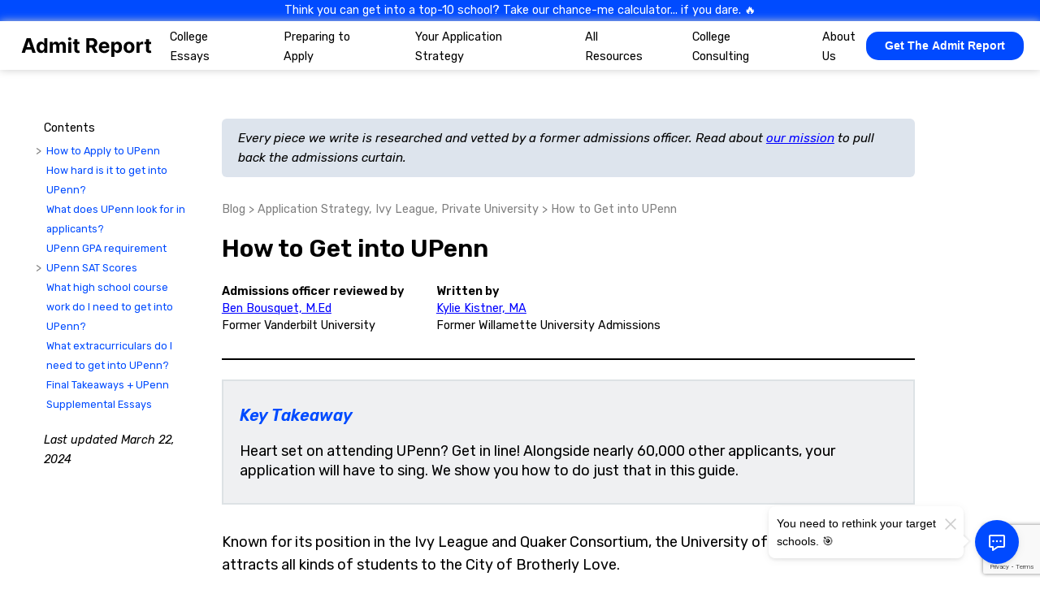

--- FILE ---
content_type: text/html; charset=UTF-8
request_url: https://admitreport.com/blog/how-to-get-into-upenn
body_size: 14548
content:
<!doctype html><html lang="en"><head>
    <meta charset="utf-8">
    <title>How to Get into UPenn</title>
    <link rel="shortcut icon" href="https://admitreport.com/hubfs/A%20(1).png">
    <meta name="description" content="Getting into the University of Pennsylvania isn't easy. In this guide, you'll learn our best tips about crafting a strategic application. ">
    
    
    
    
      
    
    
    
    
    
    
    <meta name="viewport" content="width=device-width, initial-scale=1">

    
    <meta property="og:description" content="Getting into the University of Pennsylvania isn't easy. In this guide, you'll learn our best tips about crafting a strategic application. ">
    <meta property="og:title" content="How to Get into UPenn">
    <meta name="twitter:description" content="Getting into the University of Pennsylvania isn't easy. In this guide, you'll learn our best tips about crafting a strategic application. ">
    <meta name="twitter:title" content="How to Get into UPenn">

    

    
    <style>
a.cta_button{-moz-box-sizing:content-box !important;-webkit-box-sizing:content-box !important;box-sizing:content-box !important;vertical-align:middle}.hs-breadcrumb-menu{list-style-type:none;margin:0px 0px 0px 0px;padding:0px 0px 0px 0px}.hs-breadcrumb-menu-item{float:left;padding:10px 0px 10px 10px}.hs-breadcrumb-menu-divider:before{content:'›';padding-left:10px}.hs-featured-image-link{border:0}.hs-featured-image{float:right;margin:0 0 20px 20px;max-width:50%}@media (max-width: 568px){.hs-featured-image{float:none;margin:0;width:100%;max-width:100%}}.hs-screen-reader-text{clip:rect(1px, 1px, 1px, 1px);height:1px;overflow:hidden;position:absolute !important;width:1px}
</style>

<link rel="stylesheet" href="https://admitreport.com/hubfs/hub_generated/template_assets/1/89259308137/1743111109607/template_main.css">
<link rel="stylesheet" href="https://admitreport.com/hubfs/hub_generated/template_assets/1/89259958189/1743111116728/template__header.min.css">
<link rel="stylesheet" href="https://admitreport.com/hubfs/hub_generated/template_assets/1/89259786640/1743111113318/template_theme-overrides.min.css">
<link rel="stylesheet" href="https://admitreport.com/hubfs/hub_generated/module_assets/1/129759994691/1743037276987/module_Header_new.min.css">
<link rel="stylesheet" href="https://admitreport.com/hubfs/hub_generated/module_assets/1/113191430776/1743037275929/module_Blog_Post_Author.min.css">
<link rel="stylesheet" href="https://admitreport.com/hubfs/hub_generated/module_assets/1/92228440747/1743037268095/module_blog-post-key-takeaway.min.css">
<link rel="stylesheet" href="https://admitreport.com/hubfs/hub_generated/module_assets/1/89259786518/1743037255105/module_faqs.min.css">
    <script type="application/ld+json">
{
  "mainEntityOfPage" : {
    "@type" : "WebPage",
    "@id" : "https://admitreport.com/blog/how-to-get-into-upenn"
  },
  "author" : {
    "name" : "Kylie Kistner, MA",
    "url" : "https://admitreport.com/blog/author/kylie-kistner",
    "@type" : "Person"
  },
  "headline" : "How to Get into UPenn",
  "datePublished" : "2023-03-09T00:52:39.000Z",
  "dateModified" : "2024-03-22T00:16:22.601Z",
  "publisher" : {
    "name" : "McNeil Admissions LLC",
    "logo" : {
      "@type" : "ImageObject"
    },
    "@type" : "Organization"
  },
  "@context" : "https://schema.org",
  "@type" : "BlogPosting",
  "image" : [ "https://23161381.fs1.hubspotusercontent-na1.net/hubfs/23161381/Penn%20How%20to.jpg" ]
}
</script>


    

<!-- Google Tag Manager -->
<script>(function(w,d,s,l,i){w[l]=w[l]||[];w[l].push({'gtm.start':
new Date().getTime(),event:'gtm.js'});var f=d.getElementsByTagName(s)[0],
j=d.createElement(s),dl=l!='dataLayer'?'&l='+l:'';j.async=true;j.src=
'https://www.googletagmanager.com/gtm.js?id='+i+dl;f.parentNode.insertBefore(j,f);
})(window,document,'script','dataLayer','GTM-57DHNTK');</script>
<!-- End Google Tag Manager -->

<!-- reCAPTCHA API -->
<script src="https://www.google.com/recaptcha/api.js?render=6LcGo28hAAAAAHN0oCTWyA-thRbW2N4x4IWxpquf"></script>



<script id="mcjs">!function(c,h,i,m,p){m=c.createElement(h),p=c.getElementsByTagName(h)[0],m.async=1,m.src=i,p.parentNode.insertBefore(m,p)}(document,"script","https://chimpstatic.com/mcjs-connected/js/users/473e257174f9b5be54dbe8670/e33e74c1a87eb9d4653380ea3.js");</script>
<meta property="og:image" content="https://admitreport.com/hubfs/Penn%20How%20to.jpg">
<meta property="og:image:width" content="4752">
<meta property="og:image:height" content="3168">

<meta name="twitter:image" content="https://admitreport.com/hubfs/Penn%20How%20to.jpg">


<meta property="og:url" content="https://admitreport.com/blog/how-to-get-into-upenn">
<meta name="twitter:card" content="summary_large_image">

<link rel="canonical" href="https://admitreport.com/blog/how-to-get-into-upenn">

<meta property="og:type" content="article">
<link rel="alternate" type="application/rss+xml" href="https://admitreport.com/blog/rss.xml">
<meta name="twitter:domain" content="admitreport.com">
<script src="//platform.linkedin.com/in.js" type="text/javascript">
    lang: en_US
</script>

<meta http-equiv="content-language" content="en">






  <meta name="generator" content="HubSpot"></head>
  <body>
    <div class="body-wrapper   hs-content-id-104886748190 hs-blog-post hs-blog-id-89979429638">
      
        <div data-global-resource-path="website-theme/templates/partials/header-new.html"><style>
  header {
    position: fixed;
    top: 0;
    left: 0;
    right: 0;
  }
  .header-placeholder {
    height: 86px; 
  }
  
  @media screen and (max-width: 1060px) {
    .header-placeholder {
      height: 110px; 
    }
  }
</style>

<header>
  






<!-- alert banner -->

  <a href="https://uq2z800a22f.typeform.com/to/GSbIvdW0" class="alert-banner">
    <p class="alert-text">
      Think you can get into a top-10 school? Take our chance-me calculator... if you dare. 🔥
    </p>
  </a>


<!-- desktop layout -->
<nav class="header header-desktop">
  <div class="left">
    <a href="/">
      <img class="logo" src="https://admitreport.com/hubfs/admit-report-logo-black.svg">
    </a>
  </div>
  
  <div class="middle">
    <div class="nested-menu">
      
  
    

    <div class="menu">
      
        <a href="https://admitreport.com/college-essays" class="level-1">
          <span>College Essays</span>
        </a>
      

      
        <div class="submenu">
          <div class="submenu-left">
            
              
              <a href="#" class="level-2" data-parent-key="personal-statement">
                Personal Statement
              </a>
            
              
              <a href="#" class="level-2" data-parent-key="supplemental-essays">
                Supplemental Essays
              </a>
            
              
              <a href="#" class="level-2" data-parent-key="writing-advice">
                Writing Advice
              </a>
            
              
              <a href="#" class="level-2" data-parent-key="example-essays">
                Example Essays
              </a>
            
              
              <a href="#" class="level-2" data-parent-key="other-application-writing-sections">
                Other Application Writing Sections
              </a>
            
          </div>

          <div class="submenu-right">
            
              
              
              
                <div class="child-link-set" data-parent-key="personal-statement">
                  <p href="#" class="level-3">
                    Personal Statement Foundations
                  </p>
                  
                  
                  
                    <a href="https://admitreport.com/blog/personal-statement-for-colleges" class="level-4">
                      How to Write a Personal Statement
                    </a>
                  
                    <a href="https://admitreport.com/blog/college-essay-brainstorming-questions" class="level-4">
                      Brainstorming a Personal Statement
                    </a>
                  
                    <a href="https://admitreport.com/blog/how-to-end-a-college-essay" class="level-4">
                      Personal Statement Mistakes
                    </a>
                  
                    <a href="https://admitreport.com/blog/how-to-write-a-college-essay#how-to-edit-a-common-app-essay" class="level-4">
                      How to Revise a Personal Statement
                    </a>
                  
                </div>
              
                <div class="child-link-set" data-parent-key="personal-statement">
                  <p href="#" class="level-3">
                    Personal Statement Strategy
                  </p>
                  
                  
                  
                    <a href="https://admitreport.com/blog/personal-statement-for-colleges" class="level-4">
                      Writing About Strengths
                    </a>
                  
                    <a href="https://admitreport.com/blog/how-to-write-a-college-essay#how-to-choose-a-college-essay-topic" class="level-4">
                      Finding a Topic
                    </a>
                  
                    <a href="https://admitreport.com/blog/college-essay-requirements#college-essay-conventions" class="level-4">
                      Tone &amp; Theme
                    </a>
                  
                </div>
              
                <div class="child-link-set" data-parent-key="personal-statement">
                  <p href="#" class="level-3">
                    Common Application
                  </p>
                  
                  
                  
                    <a href="https://admitreport.com/blog/common-app-essay-examples#the-2022-2023-common-application-essay-prompts" class="level-4">
                      Common Application Prompts
                    </a>
                  
                    <a href="https://www.reddit.com/r/ApplyingToCollege/comments/owlhkp/my_giant_guide_to_to_the_common_app_what_is_it/" class="level-4">
                      Common Application Requirements
                    </a>
                  
                    <a href="https://admitreport.com/blog/personal-statement-for-colleges" class="level-4">
                      How to Write a Common App Essay
                    </a>
                  
                    <a href="https://admitreport.com/blog/personal-statement-examples" class="level-4">
                      Common App Essay Examples
                    </a>
                  
                </div>
              
                <div class="child-link-set" data-parent-key="personal-statement">
                  <p href="#" class="level-3">
                    Personal Statement Examples
                  </p>
                  
                  
                  
                    <a href="https://admitreport.com/blog/personal-statement-examples#the-best-personal-statement-examples" class="level-4">
                      "Great" Essay Examples
                    </a>
                  
                    <a href="https://admitreport.com/blog/personal-statement-examples#good-personal-statement-examples" class="level-4">
                      "Good" Essay Examples
                    </a>
                  
                    <a href="https://admitreport.com/blog/personal-statement-examples#bad-personal-statement-examples" class="level-4">
                      "Bad" Essay Examples
                    </a>
                  
                </div>
              
            
              
              
              
                <div class="child-link-set" data-parent-key="supplemental-essays">
                  <p href="#" class="level-3">
                    Types of Supplemental Essays
                  </p>
                  
                  
                  
                    <a href="https://admitreport.com/blog/why-this-college-essay" class="level-4">
                      Why Us
                    </a>
                  
                    <a href="https://admitreport.com/blog/diversity-essay" class="level-4">
                      Diversity Supplemental Essay
                    </a>
                  
                    <a href="https://admitreport.com/blog/community-essay-examples" class="level-4">
                      Community Supplemental Essay
                    </a>
                  
                    <a href="https://admitreport.com/blog/academic-interest-essay" class="level-4">
                      Academic Interest Supplemental Essay
                    </a>
                  
                    <a href="https://admitreport.com/blog/why-this-major-essay-examples" class="level-4">
                      Why This Major Supplemental Essay
                    </a>
                  
                    <a href="https://admitreport.com/blog/personal-challenge-essay-examples" class="level-4">
                      Challenge Supplemental Essay
                    </a>
                  
                    <a href="https://admitreport.com/blog/extracurricular-activities-essay" class="level-4">
                      Extracurricular Supplemental Essay
                    </a>
                  
                </div>
              
                <div class="child-link-set" data-parent-key="supplemental-essays">
                  <p href="#" class="level-3">
                    Supplemental Strategy
                  </p>
                  
                  
                  
                    <a href="https://admitreport.com/blog/how-to-write-a-college-essay#goal-1-write-persuasively-about-your-strengths" class="level-4">
                      Writing About Strengths
                    </a>
                  
                </div>
              
            
              
              
              
                <div class="child-link-set" data-parent-key="writing-advice">
                  <p href="#" class="level-3">
                    Our College Essay Philosophy
                  </p>
                  
                  
                  
                    <a href="https://admitreport.com/blog/cohesive-application" class="level-4">
                      Creating a Cohesive Application Narrative
                    </a>
                  
                    <a href="https://admitreport.com/blog/personal-statement-for-colleges" class="level-4">
                      Writing Vulnerably
                    </a>
                  
                    <a href="https://admitreport.com/blog/how-to-write-a-college-essay#goal-1-write-persuasively-about-your-strengths" class="level-4">
                      Strengths-Based Writing 
                    </a>
                  
                </div>
              
                <div class="child-link-set" data-parent-key="writing-advice">
                  <p href="#" class="level-3">
                    Writing Techniques
                  </p>
                  
                  
                  
                    <a href="https://admitreport.com/blog/college-essay-brainstorming-questions" class="level-4">
                      Brainstorming a College Essay
                    </a>
                  
                    <a href="https://admitreport.com/blog/how-to-write-a-college-essay#how-to-draft-a-common-app-essay" class="level-4">
                      Drafting a College Essay
                    </a>
                  
                    <a href="https://admitreport.com/blog/how-to-write-a-college-essay#how-to-edit-a-common-app-essay" class="level-4">
                      Revising a College Essay
                    </a>
                  
                </div>
              
            
              
              
              
                <div class="child-link-set" data-parent-key="example-essays">
                  <p href="#" class="level-3">
                    Personal Statement
                  </p>
                  
                  
                  
                    <a href="https://admitreport.com/blog/personal-statement-examples#the-best-personal-statement-examples" class="level-4">
                      "Great" Example Essays
                    </a>
                  
                    <a href="https://admitreport.com/blog/personal-statement-examples#good-personal-statement-examples" class="level-4">
                      "Good" Example Essays
                    </a>
                  
                    <a href="https://admitreport.com/blog/personal-statement-examples#bad-personal-statement-examples" class="level-4">
                      "Bad" Example Essays
                    </a>
                  
                </div>
              
                <div class="child-link-set" data-parent-key="example-essays">
                  <p href="#" class="level-3">
                    Supplemental Essays
                  </p>
                  
                  
                  
                    <a href="https://admitreport.com/blog/why-this-college-essay" class="level-4">
                      Why Us Examples
                    </a>
                  
                    <a href="https://admitreport.com/blog/diversity-essay" class="level-4">
                      Diversity Supplemental Examples
                    </a>
                  
                    <a href="https://admitreport.com/blog/extracurricular-activities-essay" class="level-4">
                      Extracurricular Supplementals
                    </a>
                  
                    <a href="https://admitreport.com/blog/academic-interest-essay" class="level-4">
                      Academic Interest Supplementals
                    </a>
                  
                    <a href="https://admitreport.com/blog/community-essay-examples" class="level-4">
                      Community Supplementals
                    </a>
                  
                    <a href="https://admitreport.com/blog/why-this-major-essay-examples" class="level-4">
                      Why this Major Supplementals
                    </a>
                  
                    <a href="https://admitreport.com/blog/personal-challenge-essay-examples" class="level-4">
                      Challenge Supplementals
                    </a>
                  
                </div>
              
                <div class="child-link-set" data-parent-key="example-essays">
                  <p href="#" class="level-3">
                    School-Specific Supplementals
                  </p>
                  
                  
                  
                    <a href="https://admitreport.com/blog/harvard-supplemental-essays" class="level-4">
                      Harvard Supplementals
                    </a>
                  
                    <a href="https://admitreport.com/blog/yale-supplemental-essays" class="level-4">
                      Yale Supplementals
                    </a>
                  
                    <a href="https://admitreport.com/blog/stanford-supplemental-essays" class="level-4">
                      Stanford Supplementals
                    </a>
                  
                    <a href="https://admitreport.com/blog/usc-supplemental-essays" class="level-4">
                      USC Supplementals
                    </a>
                  
                    <a href="https://admitreport.com/blog/dartmouth-supplemental-essays" class="level-4">
                      Dartmouth Supplementals
                    </a>
                  
                    <a href="https://admitreport.com/blog/tag/supplementals" class="level-4">
                      All Supplemental Essays
                    </a>
                  
                </div>
              
            
              
              
              
                <div class="child-link-set" data-parent-key="other-application-writing-sections">
                  <p href="#" class="level-3">
                    Activities Descriptions
                  </p>
                  
                  
                  
                    <a href="https://admitreport.com/blog/extracurricular-activities-essay" class="level-4">
                      Writing Activities Descriptions that Stand Out
                    </a>
                  
                </div>
              
                <div class="child-link-set" data-parent-key="other-application-writing-sections">
                  <p href="#" class="level-3">
                    Admissions Office Communications
                  </p>
                  
                  
                  
                    <a href="https://admitreport.com/blog/how-to-write-an-email-to-a-college-admissions-office-sample#contacting-your-admissions-counselor-vs-the-admissions-office" class="level-4">
                      Finding Your Admissions Officers
                    </a>
                  
                    <a href="https://admitreport.com/blog/how-to-write-an-email-to-a-college-admissions-office-sample" class="level-4">
                      Emailing an Admissions Office
                    </a>
                  
                </div>
              
            
          </div>
        </div>
      
    </div>
  
    

    <div class="menu">
      
        <a href="https://admitreport.com/how-to-apply-to-college" class="level-1">
          <span>Preparing to Apply</span>
        </a>
      

      
        <div class="submenu">
          <div class="submenu-left">
            
              
              <a href="#" class="level-2" data-parent-key="preparation-pathways">
                Preparation Pathways
              </a>
            
              
              <a href="#" class="level-2" data-parent-key="extracurricular-activities">
                Extracurricular Activities
              </a>
            
              
              <a href="#" class="level-2" data-parent-key="academic-basics">
                Academic Basics
              </a>
            
              
              <a href="#" class="level-2" data-parent-key="testing">
                Testing
              </a>
            
              
              <a href="#" class="level-2" data-parent-key="admissions-101">
                Admissions 101
              </a>
            
          </div>

          <div class="submenu-right">
            
              
              
              
                <div class="child-link-set" data-parent-key="preparation-pathways">
                  <p href="#" class="level-3">
                    Grade-Based Timelines
                  </p>
                  
                  
                  
                    <a href="https://admitreport.com/blog/first-year-timeline" class="level-4">
                      First-Year Timeline
                    </a>
                  
                    <a href="https://admitreport.com/blog/sophomore-timeline" class="level-4">
                      Sophomore Timeline
                    </a>
                  
                    <a href="https://admitreport.com/blog/junior-timeline" class="level-4">
                      Junior Timeline
                    </a>
                  
                    <a href="https://admitreport.com/blog/senior-timeline" class="level-4">
                      Senior Timeline
                    </a>
                  
                </div>
              
                <div class="child-link-set" data-parent-key="preparation-pathways">
                  <p href="#" class="level-3">
                    International Students
                  </p>
                  
                  
                  
                    <a href="https://admitreport.com/blog/applying-to-college-as-an-international-student" class="level-4">
                      How to Apply as an International Student
                    </a>
                  
                </div>
              
            
              
              
              
                <div class="child-link-set" data-parent-key="extracurricular-activities">
                  <p href="#" class="level-3">
                    Extracurriculars in Admissions
                  </p>
                  
                  
                  
                    <a href="https://admitreport.com/blog/extracurriculars-and-college-admissions" class="level-4">
                      How Admissions Officers Evaluate Extracurriculars
                    </a>
                  
                    <a href="https://admitreport.com/blog/how-to-organically-find-your-extracurricular-interests" class="level-4">
                      How to Find Authentic Extracurriculars
                    </a>
                  
                    <a href="https://admitreport.com/blog/extracurricular-pathways" class="level-4">
                      Basic Extracurricular Pathways
                    </a>
                  
                    <a href="https://admitreport.com/blog/extracurricular-magnitude-and-impact" class="level-4">
                      Extracurricular Magnitude and Impact
                    </a>
                  
                    <a href="https://admitreport.com/blog/leveling-up-your-extracurriculars" class="level-4">
                      Leveling Up Your ECs
                    </a>
                  
                    <a href="https://admitreport.com/blog/craft-amazing-extracurriculars" class="level-4">
                      Crafting ECs by Combining Interests
                    </a>
                  
                    <a href="https://admitreport.com/blog/passion-project-ideas" class="level-4">
                      Passion Projects
                    </a>
                  
                </div>
              
            
              
              
              
                <div class="child-link-set" data-parent-key="academic-basics">
                  <p href="#" class="level-3">
                    GPA
                  </p>
                  
                  
                  
                    <a href="https://admitreport.com/blog/extracurriculars-and-college-admissions" class="level-4">
                      How Admissions Officers Evaluate Extracurriculars
                    </a>
                  
                    <a href="https://www.reddit.com/r/ApplyingToCollege/comments/15ehsq5/aos_dont_want_you_to_know_this_one_weird_fact/" class="level-4">
                      Unweighted vs. Weighted GPA
                    </a>
                  
                    <a href="https://admitreport.com/blog/50-thousand-applications" class="level-4">
                      Assessing Your GPA &amp; Admissions Chances
                    </a>
                  
                    <a href="https://admitreport.com/blog/academics-gpa" class="level-4">
                      Class Rank
                    </a>
                  
                </div>
              
                <div class="child-link-set" data-parent-key="academic-basics">
                  <p href="#" class="level-3">
                    Course Work
                  </p>
                  
                  
                  
                    <a href="https://admitreport.com/blog/do-colleges-care-about-ap-scores" class="level-4">
                      Course Rigor
                    </a>
                  
                </div>
              
            
              
              
              
                <div class="child-link-set" data-parent-key="testing">
                  <p href="#" class="level-3">
                    SAT &amp; ACT
                  </p>
                  
                  
                  
                    <a href="https://admitreport.com/blog/what-does-test-optional-mean#how-do-admissions-officers-evaluate-my-test-scores" class="level-4">
                      How Admissions Officers Evaluate Standardized Test Scores
                    </a>
                  
                    <a href="https://admitreport.com/blog/what-does-test-optional-mean" class="level-4">
                      Test-Optional Admissions
                    </a>
                  
                </div>
              
                <div class="child-link-set" data-parent-key="testing">
                  <p href="#" class="level-3">
                    AP &amp; IB Tests
                  </p>
                  
                  
                  
                    <a href="https://admitreport.com/blog/do-colleges-care-about-ap-scores" class="level-4">
                      Do AP &amp; IB Tests Matter in Admissions?
                    </a>
                  
                    <a href="https://admitreport.com/blog/senior-timeline" class="level-4">
                      When to Send Your Scores
                    </a>
                  
                </div>
              
            
              
              
              
                <div class="child-link-set" data-parent-key="admissions-101">
                  <p href="#" class="level-3">
                    Types of Institutions
                  </p>
                  
                  
                  
                    <a href="https://admitreport.com/blog/how-to-make-a-college-list#liberal-arts-colleges" class="level-4">
                      Liberal Arts College
                    </a>
                  
                    <a href="https://admitreport.com/blog/how-to-make-a-college-list#highly-selective-private-institutions" class="level-4">
                      Private University
                    </a>
                  
                    <a href="https://admitreport.com/blog/how-to-make-a-college-list#large-state-schools" class="level-4">
                      State University
                    </a>
                  
                    <a href="https://admitreport.com/blog/how-to-make-a-college-list#community-colleges" class="level-4">
                      Community Colleges
                    </a>
                  
                </div>
              
                <div class="child-link-set" data-parent-key="admissions-101">
                  <p href="#" class="level-3">
                    How Applications are Reviewed
                  </p>
                  
                  
                  
                    <a href="https://admitreport.com/blog/50-thousand-applications" class="level-4">
                      How Applications are Reviewed
                    </a>
                  
                    <a href="https://admitreport.com/blog/reading-5k-essays-in-a-top-15-admissions-office" class="level-4">
                      The Job of the Admissions Officer
                    </a>
                  
                    <a href="https://admitreport.com/blog/50-thousand-applications#the-third-trial-committee-recommendations" class="level-4">
                      What is the Committee?
                    </a>
                  
                </div>
              
            
          </div>
        </div>
      
    </div>
  
    

    <div class="menu">
      
        <a href="https://admitreport.com/application-strategy" class="level-1">
          <span>Your Application Strategy</span>
        </a>
      

      
        <div class="submenu">
          <div class="submenu-left">
            
              
              <a href="#" class="level-2" data-parent-key="navigating-the-application">
                Navigating the application
              </a>
            
              
              <a href="#" class="level-2" data-parent-key="college-application-strategy">
                College Application Strategy
              </a>
            
              
              <a href="#" class="level-2" data-parent-key="college-research">
                College Research
              </a>
            
              
              <a href="#" class="level-2" data-parent-key="building-your-college-list">
                Building Your College List
              </a>
            
              
              <a href="#" class="level-2" data-parent-key="application-materials">
                Application Materials
              </a>
            
          </div>

          <div class="submenu-right">
            
              
              
              
                <div class="child-link-set" data-parent-key="navigating-the-application">
                  <p href="#" class="level-3">
                    Common Application Guide
                  </p>
                  
                  
                  
                    <a href="https://www.reddit.com/r/ApplyingToCollege/comments/owlhkp/my_giant_guide_to_to_the_common_app_what_is_it/" class="level-4">
                      How to Use the Common Application
                    </a>
                  
                    <a href="https://admitreport.com/blog/common-app-essay-examples#the-2022-2023-common-application-essay-prompts" class="level-4">
                      Common Application Essay Prompts
                    </a>
                  
                </div>
              
                <div class="child-link-set" data-parent-key="navigating-the-application">
                  <p href="#" class="level-3">
                    Applying to International Schools
                  </p>
                  
                  
                  
                    <a href="https://admitreport.com/blog/applying-to-college-as-an-international-student" class="level-4">
                      A Guide to Applying as an International Student
                    </a>
                  
                </div>
              
            
              
              
              
                <div class="child-link-set" data-parent-key="college-application-strategy">
                  <p href="#" class="level-3">
                    Our Strategy Philosophy
                  </p>
                  
                  
                  
                    <a href="https://admitreport.com/blog/cohesive-application" class="level-4">
                      Creating a Cohesive Narrative
                    </a>
                  
                    <a href="https://admitreport.com/blog/50-thousand-applications" class="level-4">
                      How Admissions Offices Process Applications
                    </a>
                  
                </div>
              
                <div class="child-link-set" data-parent-key="college-application-strategy">
                  <p href="#" class="level-3">
                    College-Specific Application Guides
                  </p>
                  
                  
                  
                    <a href="https://admitreport.com/blog/how-to-get-into-harvard" class="level-4">
                      Harvard
                    </a>
                  
                    <a href="https://admitreport.com/blog/how-to-get-into-stanford" class="level-4">
                      Stanford
                    </a>
                  
                    <a href="https://admitreport.com/blog/how-to-get-into-yale" class="level-4">
                      Yale
                    </a>
                  
                    <a href="https://admitreport.com/blog/how-to-get-into-mit" class="level-4">
                      MIT
                    </a>
                  
                    <a href="https://admitreport.com/blog/how-to-get-into-usc" class="level-4">
                      USC
                    </a>
                  
                    <a href="https://admitreport.com/blog/tag/application-strategy" class="level-4">
                      See the full list
                    </a>
                  
                </div>
              
                <div class="child-link-set" data-parent-key="college-application-strategy">
                  <p href="#" class="level-3">
                    Tools &amp; Resources 
                  </p>
                  
                  
                  
                    <a href="https://admitreport.com/blog/how-to-show-demonstrated-interest" class="level-4">
                      Demonstrated Interest
                    </a>
                  
                    <a href="https://admitreport.com/blog/common-data-set" class="level-4">
                      How to Use the Common Data Set
                    </a>
                  
                </div>
              
            
              
              
              
                <div class="child-link-set" data-parent-key="college-research">
                  <p href="#" class="level-3">
                    Visiting Colleges
                  </p>
                  
                  
                  
                    <a href="https://admitreport.com/blog/touring-colleges#ways-to-visit-college-campuses" class="level-4">
                      When to Visit Colleges
                    </a>
                  
                </div>
              
                <div class="child-link-set" data-parent-key="college-research">
                  <p href="#" class="level-3">
                    Resources
                  </p>
                  
                  
                  
                    <a href="https://admitreport.com/common-data-set" class="level-4">
                      Common Data Set
                    </a>
                  
                    <a href="https://ctcl.org/" class="level-4">
                      Colleges That Change Lives
                    </a>
                  
                </div>
              
            
              
              
              
                <div class="child-link-set" data-parent-key="building-your-college-list">
                  <p href="#" class="level-3">
                    School List Basics
                  </p>
                  
                  
                  
                    <a href="https://admitreport.com/blog/how-to-make-a-college-list" class="level-4">
                      How to Build the Perfect School List
                    </a>
                  
                    <a href="https://admitreport.com/blog/how-to-make-a-college-list#what-is-a-safety-school" class="level-4">
                      Safety Schools
                    </a>
                  
                    <a href="https://admitreport.com/blog/how-to-make-a-college-list#what-is-a-target-school" class="level-4">
                      Target Schools
                    </a>
                  
                    <a href="https://admitreport.com/blog/how-to-make-a-college-list#what-is-a-reach-school" class="level-4">
                      Reach Schools
                    </a>
                  
                </div>
              
                <div class="child-link-set" data-parent-key="building-your-college-list">
                  <p href="#" class="level-3">
                    Early Decision Strategy
                  </p>
                  
                  
                  
                    <a href="https://admitreport.com/blog/early-action-vs-early-decision" class="level-4">
                      Early Action vs Early Decision
                    </a>
                  
                    <a href="https://admitreport.com/blog/how-to-strategize-your-early-decision-application" class="level-4">
                      How to Pick Your ED
                    </a>
                  
                    <a href="https://admitreport.com/blog/how-to-strategize-your-early-decision-application#what-s-the-strategy-for-ed-ii-schools" class="level-4">
                      Early Decision II
                    </a>
                  
                </div>
              
            
              
              
              
                <div class="child-link-set" data-parent-key="application-materials">
                  <p href="#" class="level-3">
                    Letters of Recommendation
                  </p>
                  
                  
                  
                    <a href="https://admitreport.com/blog/letters-of-recommendation-for-college" class="level-4">
                      Teacher Letters
                    </a>
                  
                    <a href="https://admitreport.com/blog/letters-of-recommendation-for-college" class="level-4">
                      Counselor Letters
                    </a>
                  
                    <a href="https://admitreport.com/blog/letters-of-recommendation-for-college#how-to-get-the-best-letters-of-recommendation-possible" class="level-4">
                      How to Ask for a Letter of Recommendation
                    </a>
                  
                </div>
              
                <div class="child-link-set" data-parent-key="application-materials">
                  <p href="#" class="level-3">
                    School Report
                  </p>
                  
                  
                  
                    <a href="https://www.reddit.com/r/ApplyingToCollege/comments/vz09mf/the_document_in_every_application_most_students/" class="level-4">
                      What Is a School Report?
                    </a>
                  
                </div>
              
            
          </div>
        </div>
      
    </div>
  
    

    <div class="menu">
      
        <a href="https://admitreport.com/blog" class="level-1">
          <span>All Resources</span>
        </a>
      

      
    </div>
  
    

    <div class="menu">
      
        <a href="https://sierraadmissions.com/" class="level-1">
          <span>College Consulting</span>
        </a>
      

      
    </div>
  
    

    <div class="menu">
      
        <a href="https://admitreport.com/about-us" class="level-1">
          <span>About Us</span>
        </a>
      

      
    </div>
  

    </div>
  </div>
  
  <div class="right">
    <div class="subscribe-button-wrap" data-tf-live="01H8FMDBACVDR9SBVHYNHSQ1T9"></div><script src="//embed.typeform.com/next/embed.js"></script>
  </div>
</nav>



<!-- mobile layout -->
<nav class="header header-mobile">  
  <div class="left">
    <a href="/">
      <img class="logo" src="https://admitreport.com/hubfs/admit-report-logo-black.svg">
    </a>
  </div>

  <div class="right">
    <button class="hamburger hamburger--squeeze" type="button">
      <span class="hamburger-box">
        <span class="hamburger-inner"></span>
      </span>
    </button>
  </div>
  
  <div class="collapsible-menu">
    
  <div class="menu">
    
      
        <a href="https://admitreport.com/college-essays" class="level-1">
          <span>College Essays</span>
        </a>
      
    
      
        <a href="https://admitreport.com/how-to-apply-to-college" class="level-1">
          <span>Preparing to Apply</span>
        </a>
      
    
      
        <a href="https://admitreport.com/application-strategy" class="level-1">
          <span>Your Application Strategy</span>
        </a>
      
    
      
        <a href="https://admitreport.com/blog" class="level-1">
          <span>All Resources</span>
        </a>
      
    
      
        <a href="https://sierraadmissions.com/" class="level-1">
          <span>College Consulting</span>
        </a>
      
    
      
        <a href="https://admitreport.com/about-us" class="level-1">
          <span>About Us</span>
        </a>
      
    
    
    <div class="subscribe-button-wrap" data-tf-live="01H8FMDBACVDR9SBVHYNHSQ1T9"></div><script src="//embed.typeform.com/next/embed.js"></script>
  </div>

  </div>
</nav>
</header>

<div class="header-placeholder"></div></div>
      

      
      <main id="main-content" class="body-container-wrapper">
        

  <div>
    <!-- outer wrap -->
    <div class="blog-post__outer-wrap">   
      
      <div style="position: absolute; top: 0; left: 0; right: 0;">
        <div class="blog-post__divider"></div>
      </div>
      
      
      <div class="blog-post__side-menu">      
        <div class="blog-post__side-menu-sticky">
          <div id="hs_cos_wrapper_module_16517811192534" class="hs_cos_wrapper hs_cos_wrapper_widget hs_cos_wrapper_type_module" style="" data-hs-cos-general-type="widget" data-hs-cos-type="module"><div class="blog-post__side-menu-item">
  <h6>
    Contents
  </h6>
  
  <div class="blog-post__table-of-contents">
    <!-- dynamically populated -->
  </div>
</div></div>

          <div class="blog-post__side-menu-item">
            

            
            <p class="blog-post-last-updated">
              Last updated March 22, 2024
            </p>
            
          </div>
        </div>
      </div>
      
      
      
      <div class="blog-post__inner-wrap">
        <div class="blog-post__preheader-wrap">
          <p style="font-style: italic; border-radius: 6px; background-color: #DDE4ED; padding: 12px 20px; font-size: 0.85rem;">
            Every piece we write is researched and vetted by a former admissions officer. Read about <a href="https://admitreport.com/standards" target="_blank" style="color: blue; text-decoration: underline;">our mission</a> to pull back the admissions curtain.
          </p>
        </div>
        
        
        <div class="blog-post__header-wrap">
          <div class="blog-post__header-left">
            <div>
              <p style="color: grey; font-size: 0.8rem;">
                <a href="/blog">Blog</a>

                
                  &gt;
                  
                    <a href="https://admitreport.com/blog/tag/application-strategy">Application Strategy</a>,
                  
                    <a href="https://admitreport.com/blog/tag/ivy-league">Ivy League</a>,
                  
                    <a href="https://admitreport.com/blog/tag/private-university">Private University</a>
                  
                

                &gt;
                <a href="#"><span id="hs_cos_wrapper_name" class="hs_cos_wrapper hs_cos_wrapper_meta_field hs_cos_wrapper_type_text" style="" data-hs-cos-general-type="meta_field" data-hs-cos-type="text">How to Get into UPenn</span></a>
              </p>  
            </div>

            <h1 class="blog-post__header-title">
              <span id="hs_cos_wrapper_name" class="hs_cos_wrapper hs_cos_wrapper_meta_field hs_cos_wrapper_type_text" style="" data-hs-cos-general-type="meta_field" data-hs-cos-type="text">How to Get into UPenn</span>
            </h1>
            
            
          </div>

          <div class="blog-post__header-right">
            
            <div class="blog-post__author-wrap">
  
  
  <p style="color: black; font-size: 0.8rem; line-height: 1.2rem;">
    
    <span style="font-weight: 600;">
      Admissions officer reviewed by
    </span>
    
    <br>
    
    
    <span>
      <a href="/about-us" style="color: blue; text-decoration: underline;">Ben Bousquet, M.Ed</a>
    </span>
    
    
    
      <br>

      <span>
        Former Vanderbilt University
      </span>
    
  </p>
</div>
            

            
            <div class="blog-post__author-wrap">
  
  
  <p style="color: black; font-size: 0.8rem; line-height: 1.2rem;">
    
    <span style="font-weight: 600;">
      Written by
    </span>
    
    <br>
    
    
    <span>
      <a href="/about-us" style="color: blue; text-decoration: underline;">Kylie Kistner, MA</a>
    </span>
    
    
    
      <br>

      <span>
        Former Willamette University Admissions
      </span>
    
  </p>
</div>
          </div>
        </div>
        

        
        <div id="hs_cos_wrapper_module_16688001513029" class="hs_cos_wrapper hs_cos_wrapper_widget hs_cos_wrapper_type_module" style="" data-hs-cos-general-type="widget" data-hs-cos-type="module">
  <div class="blog-post__key-takeaway">
    <h6>
      Key Takeaway
    </h6>

    <p>
      </p><div id="hs_cos_wrapper_module_16688001513029_" class="hs_cos_wrapper hs_cos_wrapper_widget hs_cos_wrapper_type_inline_rich_text" style="" data-hs-cos-general-type="widget" data-hs-cos-type="inline_rich_text" data-hs-cos-field="richtext_field"><span>Heart set on attending UPenn? Get in line! Alongside nearly 60,000 other applicants, your application will have to sing. We show you how to do just that in this guide.&nbsp;</span></div>
    <p></p>
  </div>
</div>
        

        <div class="blog-post__body">
          
          <div class="blog-post__body-1">
            <span id="hs_cos_wrapper_post_body" class="hs_cos_wrapper hs_cos_wrapper_meta_field hs_cos_wrapper_type_rich_text" style="" data-hs-cos-general-type="meta_field" data-hs-cos-type="rich_text"><p>Known for its position in the Ivy League and Quaker Consortium, the University of Pennsylvania attracts all kinds of students to the City of Brotherly Love.</p>
<!--more-->
<p>If you’ve clicked on this guide, there’s a good chance that you’re one of them.</p>
<p>As with any Ivy League school, you’re far more likely to be denied than admitted. With a 5.9% acceptance rate, on average, about 94 applicants per every 100 are denied.</p>
<p>To get in, you’ll need the credentials. There’s no way around it. But you’ll also need to create an application strategy that speaks the language UPenn admissions officers want to hear. And you’ll need to do it authentically.</p>
<p>In this post, I answer your most commonly-asked questions about getting into the University of Pennsylvania, and I let you in on some of the admissions strategies we use with our own students.</p>
<p>Let’s jump right in.</p>
<h2><strong>How to Apply to UPenn</strong></h2>
<p>Penn accepts the Common Application or Coalition Application, so you should apply with whichever system makes the mose sense to you. Penn is also a QuestBridge partner, so you might find them that way, too.</p>
<p>However you’re getting your application to UPenn’s admissions doorstep, you’ll be including lots of supporting materials:</p>
<ul>
<li>Background and family information</li>
<li>Extracurricular activities list</li>
<li>Personal Statement</li>
<li>High school transcript</li>
<li>School report</li>
<li>Letters of recommendation</li>
<li>Penn supplement, possibly including discipline-specific additional information</li>
</ul>
<p>Finally, Penn also offers admissions interviews. They’re actually an <a href="/blog/upenn-common-data-set" rel="noopener" target="_blank">important part of the admissions process</a>, so you should try to do one if you can.</p>
<h3><strong>UPenn Application Options</strong></h3>
<p>The University of Pennsylvania offers an Early Decision application option—it’s one of the few Ivy League schools to do so. Applying Early Decision will require you to sign a binding Early Decision Agreement, which obligates you to attend UPenn if you are admitted. That means that you should only apply ED to UPenn if you’re seriously committed. But applying ED might give you a slight bump in your chances of admission. As we showed in our UPenn Common Data Set post, the ED acceptance rate is an astounding 14.85%---a whole 9% higher than the standard acceptance rate.</p>
<p>If you’re not ready to say “I do” to UPenn upon admission, then Regular Decision will be your best bet. RD applications accounted for about 97% of UPenn’s applications, so you’ll be in good company.</p>
<h3><strong>UPenn Application Deadlines</strong></h3>
<p>Standard stuff.</p>
<p>Early Decision: November 1</p>
<p>Regular Decision: January 5</p>
<h2><strong>How hard is it to get into UPenn?</strong></h2>
<p>When it comes to the Ivy League, the University of Pennsylvania’s acceptance rate is one of the higher ones at 5.9%. The only two with higher rates are Dartmouth at 6.1% and <a href="/blog/how-to-get-into-cornell" rel="noopener" target="_blank">Cornell</a> at 8.7%.</p>
<p>Still, as far as college admissions statistics are concerned, 5.9% promises to leave you high and dry—unless you have an effective application strategy. Getting into the University of Pennsylvania is really hard. But for those lucky 5.9%, it’s not impossible.</p>
<p>So how can you be one of them? Let’s start with an overview of what UPenn admissions officers look for in applicants to begin with.</p>
<h2><strong>What does UPenn look for in applicants?</strong></h2>
<p>As you’ll see in the following sections, successful University of Pennsylvania applicants know their way around a classroom. There’s no way around it: if you want to get into UPenn, you need to have the grades and course rigor. Your academic credentials set the baseline from which UPenn admissions officers evaluate your application.</p>
<p>Since every competitive applicant to the University of Pennsylvania has the necessary grades, scores, and classes, you’ll need even more to set you apart. That’s where your essays and extracurricular activities come in. Together, your academics, activities, and writing all form a <a href="/blog/cohesive-application" rel="noopener" target="_blank">cohesive narrative</a> of who you are. We like to call this your “application narrative.”</p>
<p>Now here’s the kicker. Pieces of your application narrative will change for each school you apply to. They’ll still be genuine and authentic to who you are, but how you present your story will vary based on the institution’s offerings and values.</p>
<p>With that in mind, let’s take a look at the University of Pennsylvania’s admissions page. They have a whole section on <a href="https://admissions.upenn.edu/admissions-and-financial-aid/what-penn-looks-for">what Penn looks for in applicants</a>. You can read the site in more detail, but I want to extract a few key values right off the bat.</p>
<p>We have: aspiration, developing and refining talents, liberal arts, practical, interdisciplinarity, “service to society,” and community.</p>
<p>Now, as you’re thinking through your application strategy, consider how your own values, academic background, extracurricular activities, and future goals all demonstrate these values.</p>
<p>Perhaps you’re an aspiring journalist who loves to use your interest in science and social studies to write practical features that teach people how to live more sustainably. Or maybe you’re an entrepreneur who developed a business at your school that is profitable and serves your local community.</p>
<p>Whatever your story is, your application should emphasize how you live out the values the University of Pennsylvania holds dear.</p>
<h2><strong>UPenn GPA requirement</strong></h2>
<p>I’ll just come out and say it: you’re probably going to need to be near the top of your class to get into Penn.</p>
<p>As we’ve already covered in our <a href="/blog/upenn-common-data-set" rel="noopener" target="_blank">UPenn Common Data Set</a> post, a full 93% of enrolled first-year students who reported class rank were in the top tenth of their high school class.</p>
<p>Believe it or not, 52% had a perfect 4.0 unweighted GPA.</p>
<p>If you don’t have a 4.0 (or close to it), it doesn’t mean you’re an auto-reject from Penn. It just means that the other pieces of your application will have to work that much harder to demonstrate your fit for the Ivy League. Even still, you should be realistic about your chances of being admitted.</p>
<h2><strong>UPenn SAT Scores</strong></h2>
<p>UPenn has extended their test-optional policy, so you’re not technically required to submit them.</p>
<p>But if you’ll turn your attention back to the Common Data Set that I keep mentioning, you’ll see that test scores are “very important” in Penn’s application evaluation process. If you can, you should aim for a good score and submit them.</p>
<p>So what’s a good score? To answer that, we’ll return yet again to the Penn Common Data Set (we told you that CDS data is invaluable!).</p>
<p>There, we can find the middle 50% SAT and ACT ranges. These ranges tell us what scores the average (i.e., the middle half) of students scored. By default, they also tell us that 25% of students scored at or above and at or below these ranges.</p>
<p>Let’s take a look:</p>
<p>SAT Reading: 720-770</p>
<p>SAT Math: 760-800</p>
<p>ACT Composite: 33-35</p>
<p>We have a whole post about test-optional strategy, which gives you more advice about how to decide whether to submit your scores based on these ranges. But in general, strong applicants will be in the middle or upper end of these middle 50% ranges.</p>
<h3><strong>Does UPenn superscore?</strong></h3>
<p>Yep—the University of Pennsylvania superscores. Because they superscore, they’ll take your highest scores in each section of the SAT or ACT, even if you got those scores during different tests. When test scores are “very important” in the evaluation process, superscoring can do you a huge favor.</p>
<h2><strong>What high school course work do I need to get into UPenn?</strong></h2>
<p>Like the vast majority of admissions offices, Penn reviews your transcript in the context of your school. That’s why your school report is so important—it tells Penn what, exactly, is offered at your school. Your counselor recommendation will likely also hint at how your academic path stacks up to those of your peers.</p>
<p>Your transcript, school report, and counselor recommendation all give UPenn admissions officers a sense of how much you’ve challenged yourself throughout high school.</p>
<p>That’s important because the University of Pennsylvania looks for students who have taken the most rigorous coursework possible and have still earned strong grades.</p>
<p>When it comes to choosing your coursework, you should aim for as much rigor—like AP, IB, and dual-enrollment courses—-as you can handle.</p>
<p>As far as the distribution of your courses across all subjects, Penn wants to see that you’re loading up on your academic solids, things like English, social studies, science, math, and languages.</p>
<p>The UPenn admissions website also lists some <a href="https://admissions.upenn.edu/admissions-and-financial-aid/what-penn-looks-for/high-school-preparation">school- and college-specific recommendations</a>, so you should take a gander at those, too.</p>
<h2><strong>What extracurriculars do I need to get into UPenn?</strong></h2>
<p>So…do you have to be a <a href="https://people.com/tv/see-stranger-things-star-noah-schnapp-react-to-university-of-pennsylvania-acceptance/" style="font-style: italic;">Stranger Things</a> star to get into the University of Pennsylvania?</p>
<p>Thankfully, no. As far as I know, only 1 out of 2,418 entering Penn students had that honor.</p>
<p>But your extracurriculars do matter. While you don’t have to have starred in a hit Netflix show, cured a disease, or founded your own company, the bigger your achievements are, the more likely you are to stand out.</p>
<p>There’s no secret sauce when it comes to choosing and excelling in extracurriculars. Your activities should be ones you’re genuinely interested in or passionate about. And they don’t just have to be formal extracurriculars, either. Maybe you care for a sibling or do the books for your parents’ restaurant.</p>
<p>Whatever your activities are, what matters most is how you talk about them. Remember when we were talking about “application narrative”? That applies here, too. Your extracurricular activities descriptions and any relevant supplemental essays should all draw out the <a href="/blog/extracurricular-magnitude-and-impact" rel="noopener" target="_blank">magnitude and impact</a> of your extracurriculars. How big a deal was your activity? What specifically did you do to make an impact? Who did you impact? Why was your involvement important for you and for those you affected?</p>
<p>Answering these kinds of questions in light of Penn’s values is key to good extracurricular strategy.</p>
<h2><strong>Final Takeaways + UPenn Supplemental Essays</strong></h2>
<p>Yay! You made it to the end of the guide. By this point, you hopefully have a burgeoning idea of what your application strategy should look like. Remember: your stats need to be there (it’s just the reality), but your narrative is where you can stand out—and get in.</p>
<p>Now it’s time to get started on your essays—the <em>keystone </em>of your college application. (See what I did there? IYKYK, real Pennsylvania fans.) For guidance with your personal statement, hop on over to our college essay writing guide. And when you’re ready, the <a href="/blog/upenn-supplemental-essays" rel="noopener" target="_blank">University of Pennsylvania supplemental essay</a> guide is waiting for you.</p>
<p>&nbsp;</p>
<div class="hs-embed-wrapper" data-service="embed.typeform" data-script-embed="true" data-responsive="true" style="position: relative; overflow: hidden; width: 100%; height: auto; padding: 0px; max-width: 540px; min-width: 256px; display: block; margin: auto;"><div class="hs-embed-content-wrapper"><div data-tf-live="01HSHDEKQBENB5F9MRJTRRZ43Z">&nbsp;</div><script src="//embed.typeform.com/next/embed.js"></script></div></div>
<p>&nbsp;</p></span>
          </div>
          

          
          
          <div id="hs_cos_wrapper_module_167779061906018" class="hs_cos_wrapper hs_cos_wrapper_widget hs_cos_wrapper_type_module" style="" data-hs-cos-general-type="widget" data-hs-cos-type="module"><div class="_form_7"></div><script src="https://sierraadmissions.activehosted.com/f/embed.php?id=7" type="text/javascript" charset="utf-8"></script></div>
          

          
          <div class="blog-post__body-2">
            <div id="hs_cos_wrapper_blog_post_content_2" class="hs_cos_wrapper hs_cos_wrapper_widget hs_cos_wrapper_type_module widget-type-rich_text" style="" data-hs-cos-general-type="widget" data-hs-cos-type="module"><span id="hs_cos_wrapper_blog_post_content_2_" class="hs_cos_wrapper hs_cos_wrapper_widget hs_cos_wrapper_type_rich_text" style="" data-hs-cos-general-type="widget" data-hs-cos-type="rich_text"></span></div>
          </div>
          

          
          <div id="hs_cos_wrapper_module_16688024614948" class="hs_cos_wrapper hs_cos_wrapper_widget hs_cos_wrapper_type_module" style="" data-hs-cos-general-type="widget" data-hs-cos-type="module"><div class="faqs__wrap">
  
  
  <div class="faq_items">
    
  </div>
</div></div>

          
          <div class="blog-post__body-3">
            <div id="hs_cos_wrapper_blog_post_content_3" class="hs_cos_wrapper hs_cos_wrapper_widget hs_cos_wrapper_type_module widget-type-rich_text" style="" data-hs-cos-general-type="widget" data-hs-cos-type="module"><span id="hs_cos_wrapper_blog_post_content_3_" class="hs_cos_wrapper hs_cos_wrapper_widget hs_cos_wrapper_type_rich_text" style="" data-hs-cos-general-type="widget" data-hs-cos-type="rich_text"></span></div>
          </div>
          
        </div>

        
          <div id="hs_cos_wrapper_blog_post_related_posts" class="hs_cos_wrapper hs_cos_wrapper_widget hs_cos_wrapper_type_module" style="" data-hs-cos-general-type="widget" data-hs-cos-type="module">
  <div class="blog-post__related-posts">
    
      <h6 class="blog-post__related-posts-title">Liked that? Try this next.</h6>
    

    
    <section class="blog-listing__posts related-posts">
      
        
        
        
        
      
        <a href="https://admitreport.com/blog/50-thousand-applications">
          <div class="blog-post-card vertical">
            <div class="blog-post-card__image">
              
                <img src="https://admitreport.com/hubfs/siora-photography-hgFY1mZY-Y0-unsplash.jpg" loading="lazy" alt="post preview thumbnail">
              
            </div>

            <div class="blog-post-card__info">
              <div class="blog-post-card__info-top">
                <h6 class="blog-post-card__info-title">
                  How A Selective Admissions Office Reads 50k Applications In A Season
                </h6>
              </div>
            </div>
          </div>
        </a>
      
        
        
        
        
      
        <a href="https://admitreport.com/blog/how-to-write-supplemental-essays">
          <div class="blog-post-card vertical">
            <div class="blog-post-card__image">
              
                <img src="https://admitreport.com/hubfs/20%20College%20Essay%20Examples-1.jpg" loading="lazy" alt="post preview thumbnail">
              
            </div>

            <div class="blog-post-card__info">
              <div class="blog-post-card__info-top">
                <h6 class="blog-post-card__info-title">
                  How to Write Supplemental Essays that Will Impress Admissions Officers
                </h6>
              </div>
            </div>
          </div>
        </a>
      
        
        
        
        
      
        <a href="https://admitreport.com/blog/common-app-essay-examples">
          <div class="blog-post-card vertical">
            <div class="blog-post-card__image">
              
                <img src="https://admitreport.com/hubfs/12%20Common%20App%20Examples.jpg" loading="lazy" alt="post preview thumbnail">
              
            </div>

            <div class="blog-post-card__info">
              <div class="blog-post-card__info-top">
                <h6 class="blog-post-card__info-title">
                  12 Common App Essay Examples (Graded by Former Admissions Officers)
                </h6>
              </div>
            </div>
          </div>
        </a>
      
        
        
        
        
      
        <a href="https://admitreport.com/blog/upenn-common-data-set">
          <div class="blog-post-card vertical">
            <div class="blog-post-card__image">
              
                <img src="https://admitreport.com/hubfs/CDS%20Posts%20(2).png" loading="lazy" alt="post preview thumbnail">
              
            </div>

            <div class="blog-post-card__info">
              <div class="blog-post-card__info-top">
                <h6 class="blog-post-card__info-title">
                  How to Use the UPenn Common Data Set
                </h6>
              </div>
            </div>
          </div>
        </a>
      
    </section>
  </div>
</div>
        
        
        
        <div class="blog-post__annotation-wrap">
  <div class="blog-post__annotation">
    <div class="blog-post__annotation-close-wrap">
      <svg class="blog-post__annotation-close" version="1.1" id="Layer_1" xmlns="http://www.w3.org/2000/svg" xmlns:xlink="http://www.w3.org/1999/xlink" x="0px" y="0px" width="122.878px" height="122.88px" viewbox="0 0 122.878 122.88" enable-background="new 0 0 122.878 122.88" xml:space="preserve"><g><path d="M1.426,8.313c-1.901-1.901-1.901-4.984,0-6.886c1.901-1.902,4.984-1.902,6.886,0l53.127,53.127l53.127-53.127 c1.901-1.902,4.984-1.902,6.887,0c1.901,1.901,1.901,4.985,0,6.886L68.324,61.439l53.128,53.128c1.901,1.901,1.901,4.984,0,6.886 c-1.902,1.902-4.985,1.902-6.887,0L61.438,68.326L8.312,121.453c-1.901,1.902-4.984,1.902-6.886,0 c-1.901-1.901-1.901-4.984,0-6.886l53.127-53.128L1.426,8.313L1.426,8.313z" /></g></svg>
    </div>
    <p class="blog-post__annotation-label"></p>
    <p class="blog-post__annotation-text"></p>
  </div>
</div>
        
      </div>
      

      
      
      
    </div>
  </div>

  <style>
    .blog-post__preheader-wrap {
      margin: 0;
    }    .blog-post__preheader-wrap > * {
      margin: 0;
    }
    .blog-post__inner-wrap {
      width: 74%;
      margin: 0 12% 0 3%;
    }
    @media screen and (max-width: 900px) {
      .blog-post__inner-wrap {
        width: calc(100% - 40px);
        margin: 0 auto;
      }
    }
    .blog-post__header-wrap {
      margin: 10px auto 0px auto;
    }
    .blog-post__header-left {
      width: 100%;
      margin-left: 0;
      border-bottom: 0;
      padding-bottom: 15px;
    }
    .blog-post__header-right {
      width: 100%;
      margin-left: 0;
      padding-left: 0;
      border-bottom: 2px solid #000;
      flex-direction: row;
      justify-content: flex-start;
      align-items: flex-start;
    }
    @media screen and (max-width: 900px) {
      .blog-post__header-right {
        flex-direction: column;
      }
    }
    .blog-post__author-wrap {
      display: flex;
      align-items: center;
      margin-top: 0px;
    }
    .blog-post__author-wrap:first-child {
      margin-right: 40px;
    }
    @media screen and (max-width: 900px) {
      .blog-post__author-wrap:first-child {
        margin-right: 0px;
        margin-bottom: 30px;
      }
    }
    .blog-post__header-wrap {
      flex-direction: column;
    }
    .blog-post__header-title {
      color: #000;
      font-weight: 600;
    }
    .blog-post__header-description {
      margin-top: 0px;
    }
    .blog-post-last-updated {
      color: #000 !important;
      font-style: italic;
      margin: 20px 0px 0px 16px !important;
    }
    
    /* table of contents */
    .blog-post__side-menu {
      width: 17%;
      margin-left: 3%;
      z-index: 9;
    }
    .blog-post__side-menu-sticky {
/*       top: 190px; */
      overflow: auto;
    }
    .blog-post__side-menu-item h6 {
      color: #000;
      font-size: 0.8rem;
      font-weight: normal;
      border-bottom: 0;
      padding-bottom: 0;
      margin: 0 0 4px 16px;
    }
    .blog-post__table-of-contents .parent-wrap .chevron {
      font-size: 0.8rem;
      color: grey;
      cursor: pointer;
      width: 20px;
      display: flex;
      justify-content: center;
      align-items: center;
    }
    .blog-post__table-of-contents .parent-wrap .chevron[data-expanded="true"] {
      transform: rotate(90deg);
    }
    .blog-post__table-of-contents .parent-wrap {
      display: flex;
    }
    .blog-post__table-of-contents .child-wrap {
      display: flex;
    }
    .blog-post__table-of-contents .parent-wrap p {
      width: 100%;
      margin: 0;
    }
    .blog-post__table-of-contents a.parent {
      padding-left: 0;
      font-size: 0.7rem;
      font-weight: normal;
      color: #004BFF;
    }
    .blog-post__table-of-contents a.child {
      padding-left: 20px;
      display: inline-block;
    }
    .blog-post__table-of-contents a {
      border-left: 0;
      padding-top: 0;
      padding-bottom: 0;
    }
    .blog-post__table-of-contents a.active {
      border-left: 0;
    }
    
    .blog-post__outer-wrap .faqs__wrap {
      width: 100%;
      margin: 0;
    }
  </style>

      </main>

      
        <div data-global-resource-path="website-theme/templates/partials/footer.html"><style>
  /* subscribe */
  .subscribe-button-wrap-footer {
    position: absolute;
    top: 0;
    right: 0;
    left: 0;
    height: 100%;
    display: flex;
    justify-content: center;
    align-items: center;
  }
</style>



<footer class="footer section eighty-wide">
  <div class="flex-row">
    <div class="flex-col footer-inner-form-wrap" style="position: relative; justify-content: center;">
      <h3>
        Upgrade your college journey
      </h3>
      
      <div style="position: relative; margin-top: 12px; margin-bottom: 45px;">
        <div class="subscribe-button-wrap-footer" data-tf-live="01H8FMDBACVDR9SBVHYNHSQ1T9"></div><script src="//embed.typeform.com/next/embed.js"></script>
      </div>
    </div>
    
    <div class="flex-col" style="flex: 0.4;">
      <div class="flex-row">
        <div class="flex-col footer-menu">
          <h6>
            Content
          </h6>
          
  
  
    
  
    
      
      <a class="" href="https://admitreport.com/admissions-guides" data-href="https://admitreport.com/admissions-guides">
        Admissions Guides
      </a>
    
  
    
      
      <a class="" href="https://admitreport.com" data-href="https://admitreport.com">
        Categories
      </a>
    
  

        </div>
        <div class="flex-col footer-menu">
          <h6>
            Legal
          </h6>
          
  
  
    
  
    
      
      <a class="" href="https://admitreport.com/privacy" data-href="https://admitreport.com/privacy">
        Privacy Policy
      </a>
    
  
    
      
      <a class="" href="https://admitreport.com/terms" data-href="https://admitreport.com/terms">
        Terms of Use
      </a>
    
  

        </div>
      </div>
      
      <p style="font-size: 0.8rem; border-top: 1px solid #ddd; border-bottom: 1px solid #ddd; padding: 12px 0px; margin-top: 1rem;">
        K&amp;S Canon, PLLC
        <br>
        1200 5TH Ave Ste 1950, Seattle, WA, 98101-1183,
        <br>
        United States
      </p>
      
      <p class="copyright" style="margin-top: 0px;">
        Copyright © 2026 McNeil Admissions
      </p>
    </div>
  </div>
</footer></div>
      
      
      
        <div data-global-resource-path="website-theme/templates/partials/newsletter-popup.html"><div class="subscribe-modal__wrap modal__wrap">
  <div class="modal__inner">
    <div class="modal">
      
      <div class="modal__form-and-text micro-form__wrap">
        <h3 style="text-align: center;">
          "The only <span style="color: #004BFF;">actually</span> useful chance calculator I’ve seen—plus a crash course on the application review process."
        </h3>
        
        <p style="text-align: center; font-family: Raleway; font-size: 0.8rem;">
          Irena Smith, Former Stanford Admissions Officer
        </p>
        
        <p style="text-align: center; font-family: Raleway;">
          We built the <span style="color: #004BFF;">best admissions chancer in the world</span>. How is it the best? It draws from our experience in top-10 admissions offices to show you how selective admissions actually works.
        </p>
        
        <div style="display: flex; justify-content: center; align-items: center;">
          <a href="https://uq2z800a22f.typeform.com/to/GSbIvdW0" target="_blank" class="button filled blue" style="margin: 0 auto; font-family: Raleway;">
            Get Chanced (We Dare You)
          </a>
        </div>
  
        
        <div class="modal__close">
          <svg class="modal__toggler" version="1.1" id="Layer_1" xmlns="http://www.w3.org/2000/svg" xmlns:xlink="http://www.w3.org/1999/xlink" x="0px" y="0px" width="122.878px" height="122.88px" viewbox="0 0 122.878 122.88" enable-background="new 0 0 122.878 122.88" xml:space="preserve"><g><path d="M1.426,8.313c-1.901-1.901-1.901-4.984,0-6.886c1.901-1.902,4.984-1.902,6.886,0l53.127,53.127l53.127-53.127 c1.901-1.902,4.984-1.902,6.887,0c1.901,1.901,1.901,4.985,0,6.886L68.324,61.439l53.128,53.128c1.901,1.901,1.901,4.984,0,6.886 c-1.902,1.902-4.985,1.902-6.887,0L61.438,68.326L8.312,121.453c-1.901,1.902-4.984,1.902-6.886,0 c-1.901-1.901-1.901-4.984,0-6.886l53.127-53.128L1.426,8.313L1.426,8.313z" /></g></svg>
        </div>
      </div>
    </div>
  </div>
</div></div>

      
    </div>
    
    
    
    
    
    
    
    <script src="/hs/hsstatic/jquery-libs/static-1.1/jquery/jquery-1.7.1.js"></script>
<script>hsjQuery = window['jQuery'];</script>
<!-- HubSpot performance collection script -->
<script defer src="/hs/hsstatic/content-cwv-embed/static-1.1293/embed.js"></script>
<script src="https://admitreport.com/hubfs/hub_generated/template_assets/1/89259063335/1743111104872/template_main.min.js"></script>
<script>
var hsVars = hsVars || {}; hsVars['language'] = 'en';
</script>

<script src="/hs/hsstatic/cos-i18n/static-1.53/bundles/project.js"></script>
<script src="https://admitreport.com/hubfs/hub_generated/module_assets/1/129759994691/1743037276987/module_Header_new.min.js"></script>
<script src="https://admitreport.com/hubfs/hub_generated/module_assets/1/89258618386/1743037248328/module_blog-table-of-contents.min.js"></script>
<script src="https://admitreport.com/hubfs/hub_generated/module_assets/1/89259786518/1743037255105/module_faqs.min.js"></script>
<script src="https://admitreport.com/hubfs/hub_generated/module_assets/1/89258639946/1743037249269/module_blog-post-annotations.min.js"></script>

<!-- Start of HubSpot Analytics Code -->
<script type="text/javascript">
var _hsq = _hsq || [];
_hsq.push(["setContentType", "blog-post"]);
_hsq.push(["setCanonicalUrl", "https:\/\/admitreport.com\/blog\/how-to-get-into-upenn"]);
_hsq.push(["setPageId", "104886748190"]);
_hsq.push(["setContentMetadata", {
    "contentPageId": 104886748190,
    "legacyPageId": "104886748190",
    "contentFolderId": null,
    "contentGroupId": 89979429638,
    "abTestId": null,
    "languageVariantId": 104886748190,
    "languageCode": "en",
    
    
}]);
</script>

<script type="text/javascript" id="hs-script-loader" async defer src="/hs/scriptloader/23161381.js"></script>
<!-- End of HubSpot Analytics Code -->


<script type="text/javascript">
var hsVars = {
    render_id: "0fc2eaac-3833-46d8-af9e-17511e8f70f3",
    ticks: 1767758135965,
    page_id: 104886748190,
    
    content_group_id: 89979429638,
    portal_id: 23161381,
    app_hs_base_url: "https://app.hubspot.com",
    cp_hs_base_url: "https://cp.hubspot.com",
    language: "en",
    analytics_page_type: "blog-post",
    scp_content_type: "",
    
    analytics_page_id: "104886748190",
    category_id: 3,
    folder_id: 0,
    is_hubspot_user: false
}
</script>


<script defer src="/hs/hsstatic/HubspotToolsMenu/static-1.432/js/index.js"></script>

<!-- Google Tag Manager (noscript) -->
<noscript><iframe src="https://www.googletagmanager.com/ns.html?id=GTM-57DHNTK" height="0" width="0" style="display:none;visibility:hidden"></iframe></noscript>
<!-- End Google Tag Manager (noscript) -->



<div id="fb-root"></div>
  <script>(function(d, s, id) {
  var js, fjs = d.getElementsByTagName(s)[0];
  if (d.getElementById(id)) return;
  js = d.createElement(s); js.id = id;
  js.src = "//connect.facebook.net/en_GB/sdk.js#xfbml=1&version=v3.0";
  fjs.parentNode.insertBefore(js, fjs);
 }(document, 'script', 'facebook-jssdk'));</script> <script>!function(d,s,id){var js,fjs=d.getElementsByTagName(s)[0];if(!d.getElementById(id)){js=d.createElement(s);js.id=id;js.src="https://platform.twitter.com/widgets.js";fjs.parentNode.insertBefore(js,fjs);}}(document,"script","twitter-wjs");</script>
 


  
</body></html>

--- FILE ---
content_type: text/html; charset=utf-8
request_url: https://www.google.com/recaptcha/api2/anchor?ar=1&k=6LcGo28hAAAAAHN0oCTWyA-thRbW2N4x4IWxpquf&co=aHR0cHM6Ly9hZG1pdHJlcG9ydC5jb206NDQz&hl=en&v=PoyoqOPhxBO7pBk68S4YbpHZ&size=invisible&anchor-ms=20000&execute-ms=30000&cb=oapkwy4sow9e
body_size: 48862
content:
<!DOCTYPE HTML><html dir="ltr" lang="en"><head><meta http-equiv="Content-Type" content="text/html; charset=UTF-8">
<meta http-equiv="X-UA-Compatible" content="IE=edge">
<title>reCAPTCHA</title>
<style type="text/css">
/* cyrillic-ext */
@font-face {
  font-family: 'Roboto';
  font-style: normal;
  font-weight: 400;
  font-stretch: 100%;
  src: url(//fonts.gstatic.com/s/roboto/v48/KFO7CnqEu92Fr1ME7kSn66aGLdTylUAMa3GUBHMdazTgWw.woff2) format('woff2');
  unicode-range: U+0460-052F, U+1C80-1C8A, U+20B4, U+2DE0-2DFF, U+A640-A69F, U+FE2E-FE2F;
}
/* cyrillic */
@font-face {
  font-family: 'Roboto';
  font-style: normal;
  font-weight: 400;
  font-stretch: 100%;
  src: url(//fonts.gstatic.com/s/roboto/v48/KFO7CnqEu92Fr1ME7kSn66aGLdTylUAMa3iUBHMdazTgWw.woff2) format('woff2');
  unicode-range: U+0301, U+0400-045F, U+0490-0491, U+04B0-04B1, U+2116;
}
/* greek-ext */
@font-face {
  font-family: 'Roboto';
  font-style: normal;
  font-weight: 400;
  font-stretch: 100%;
  src: url(//fonts.gstatic.com/s/roboto/v48/KFO7CnqEu92Fr1ME7kSn66aGLdTylUAMa3CUBHMdazTgWw.woff2) format('woff2');
  unicode-range: U+1F00-1FFF;
}
/* greek */
@font-face {
  font-family: 'Roboto';
  font-style: normal;
  font-weight: 400;
  font-stretch: 100%;
  src: url(//fonts.gstatic.com/s/roboto/v48/KFO7CnqEu92Fr1ME7kSn66aGLdTylUAMa3-UBHMdazTgWw.woff2) format('woff2');
  unicode-range: U+0370-0377, U+037A-037F, U+0384-038A, U+038C, U+038E-03A1, U+03A3-03FF;
}
/* math */
@font-face {
  font-family: 'Roboto';
  font-style: normal;
  font-weight: 400;
  font-stretch: 100%;
  src: url(//fonts.gstatic.com/s/roboto/v48/KFO7CnqEu92Fr1ME7kSn66aGLdTylUAMawCUBHMdazTgWw.woff2) format('woff2');
  unicode-range: U+0302-0303, U+0305, U+0307-0308, U+0310, U+0312, U+0315, U+031A, U+0326-0327, U+032C, U+032F-0330, U+0332-0333, U+0338, U+033A, U+0346, U+034D, U+0391-03A1, U+03A3-03A9, U+03B1-03C9, U+03D1, U+03D5-03D6, U+03F0-03F1, U+03F4-03F5, U+2016-2017, U+2034-2038, U+203C, U+2040, U+2043, U+2047, U+2050, U+2057, U+205F, U+2070-2071, U+2074-208E, U+2090-209C, U+20D0-20DC, U+20E1, U+20E5-20EF, U+2100-2112, U+2114-2115, U+2117-2121, U+2123-214F, U+2190, U+2192, U+2194-21AE, U+21B0-21E5, U+21F1-21F2, U+21F4-2211, U+2213-2214, U+2216-22FF, U+2308-230B, U+2310, U+2319, U+231C-2321, U+2336-237A, U+237C, U+2395, U+239B-23B7, U+23D0, U+23DC-23E1, U+2474-2475, U+25AF, U+25B3, U+25B7, U+25BD, U+25C1, U+25CA, U+25CC, U+25FB, U+266D-266F, U+27C0-27FF, U+2900-2AFF, U+2B0E-2B11, U+2B30-2B4C, U+2BFE, U+3030, U+FF5B, U+FF5D, U+1D400-1D7FF, U+1EE00-1EEFF;
}
/* symbols */
@font-face {
  font-family: 'Roboto';
  font-style: normal;
  font-weight: 400;
  font-stretch: 100%;
  src: url(//fonts.gstatic.com/s/roboto/v48/KFO7CnqEu92Fr1ME7kSn66aGLdTylUAMaxKUBHMdazTgWw.woff2) format('woff2');
  unicode-range: U+0001-000C, U+000E-001F, U+007F-009F, U+20DD-20E0, U+20E2-20E4, U+2150-218F, U+2190, U+2192, U+2194-2199, U+21AF, U+21E6-21F0, U+21F3, U+2218-2219, U+2299, U+22C4-22C6, U+2300-243F, U+2440-244A, U+2460-24FF, U+25A0-27BF, U+2800-28FF, U+2921-2922, U+2981, U+29BF, U+29EB, U+2B00-2BFF, U+4DC0-4DFF, U+FFF9-FFFB, U+10140-1018E, U+10190-1019C, U+101A0, U+101D0-101FD, U+102E0-102FB, U+10E60-10E7E, U+1D2C0-1D2D3, U+1D2E0-1D37F, U+1F000-1F0FF, U+1F100-1F1AD, U+1F1E6-1F1FF, U+1F30D-1F30F, U+1F315, U+1F31C, U+1F31E, U+1F320-1F32C, U+1F336, U+1F378, U+1F37D, U+1F382, U+1F393-1F39F, U+1F3A7-1F3A8, U+1F3AC-1F3AF, U+1F3C2, U+1F3C4-1F3C6, U+1F3CA-1F3CE, U+1F3D4-1F3E0, U+1F3ED, U+1F3F1-1F3F3, U+1F3F5-1F3F7, U+1F408, U+1F415, U+1F41F, U+1F426, U+1F43F, U+1F441-1F442, U+1F444, U+1F446-1F449, U+1F44C-1F44E, U+1F453, U+1F46A, U+1F47D, U+1F4A3, U+1F4B0, U+1F4B3, U+1F4B9, U+1F4BB, U+1F4BF, U+1F4C8-1F4CB, U+1F4D6, U+1F4DA, U+1F4DF, U+1F4E3-1F4E6, U+1F4EA-1F4ED, U+1F4F7, U+1F4F9-1F4FB, U+1F4FD-1F4FE, U+1F503, U+1F507-1F50B, U+1F50D, U+1F512-1F513, U+1F53E-1F54A, U+1F54F-1F5FA, U+1F610, U+1F650-1F67F, U+1F687, U+1F68D, U+1F691, U+1F694, U+1F698, U+1F6AD, U+1F6B2, U+1F6B9-1F6BA, U+1F6BC, U+1F6C6-1F6CF, U+1F6D3-1F6D7, U+1F6E0-1F6EA, U+1F6F0-1F6F3, U+1F6F7-1F6FC, U+1F700-1F7FF, U+1F800-1F80B, U+1F810-1F847, U+1F850-1F859, U+1F860-1F887, U+1F890-1F8AD, U+1F8B0-1F8BB, U+1F8C0-1F8C1, U+1F900-1F90B, U+1F93B, U+1F946, U+1F984, U+1F996, U+1F9E9, U+1FA00-1FA6F, U+1FA70-1FA7C, U+1FA80-1FA89, U+1FA8F-1FAC6, U+1FACE-1FADC, U+1FADF-1FAE9, U+1FAF0-1FAF8, U+1FB00-1FBFF;
}
/* vietnamese */
@font-face {
  font-family: 'Roboto';
  font-style: normal;
  font-weight: 400;
  font-stretch: 100%;
  src: url(//fonts.gstatic.com/s/roboto/v48/KFO7CnqEu92Fr1ME7kSn66aGLdTylUAMa3OUBHMdazTgWw.woff2) format('woff2');
  unicode-range: U+0102-0103, U+0110-0111, U+0128-0129, U+0168-0169, U+01A0-01A1, U+01AF-01B0, U+0300-0301, U+0303-0304, U+0308-0309, U+0323, U+0329, U+1EA0-1EF9, U+20AB;
}
/* latin-ext */
@font-face {
  font-family: 'Roboto';
  font-style: normal;
  font-weight: 400;
  font-stretch: 100%;
  src: url(//fonts.gstatic.com/s/roboto/v48/KFO7CnqEu92Fr1ME7kSn66aGLdTylUAMa3KUBHMdazTgWw.woff2) format('woff2');
  unicode-range: U+0100-02BA, U+02BD-02C5, U+02C7-02CC, U+02CE-02D7, U+02DD-02FF, U+0304, U+0308, U+0329, U+1D00-1DBF, U+1E00-1E9F, U+1EF2-1EFF, U+2020, U+20A0-20AB, U+20AD-20C0, U+2113, U+2C60-2C7F, U+A720-A7FF;
}
/* latin */
@font-face {
  font-family: 'Roboto';
  font-style: normal;
  font-weight: 400;
  font-stretch: 100%;
  src: url(//fonts.gstatic.com/s/roboto/v48/KFO7CnqEu92Fr1ME7kSn66aGLdTylUAMa3yUBHMdazQ.woff2) format('woff2');
  unicode-range: U+0000-00FF, U+0131, U+0152-0153, U+02BB-02BC, U+02C6, U+02DA, U+02DC, U+0304, U+0308, U+0329, U+2000-206F, U+20AC, U+2122, U+2191, U+2193, U+2212, U+2215, U+FEFF, U+FFFD;
}
/* cyrillic-ext */
@font-face {
  font-family: 'Roboto';
  font-style: normal;
  font-weight: 500;
  font-stretch: 100%;
  src: url(//fonts.gstatic.com/s/roboto/v48/KFO7CnqEu92Fr1ME7kSn66aGLdTylUAMa3GUBHMdazTgWw.woff2) format('woff2');
  unicode-range: U+0460-052F, U+1C80-1C8A, U+20B4, U+2DE0-2DFF, U+A640-A69F, U+FE2E-FE2F;
}
/* cyrillic */
@font-face {
  font-family: 'Roboto';
  font-style: normal;
  font-weight: 500;
  font-stretch: 100%;
  src: url(//fonts.gstatic.com/s/roboto/v48/KFO7CnqEu92Fr1ME7kSn66aGLdTylUAMa3iUBHMdazTgWw.woff2) format('woff2');
  unicode-range: U+0301, U+0400-045F, U+0490-0491, U+04B0-04B1, U+2116;
}
/* greek-ext */
@font-face {
  font-family: 'Roboto';
  font-style: normal;
  font-weight: 500;
  font-stretch: 100%;
  src: url(//fonts.gstatic.com/s/roboto/v48/KFO7CnqEu92Fr1ME7kSn66aGLdTylUAMa3CUBHMdazTgWw.woff2) format('woff2');
  unicode-range: U+1F00-1FFF;
}
/* greek */
@font-face {
  font-family: 'Roboto';
  font-style: normal;
  font-weight: 500;
  font-stretch: 100%;
  src: url(//fonts.gstatic.com/s/roboto/v48/KFO7CnqEu92Fr1ME7kSn66aGLdTylUAMa3-UBHMdazTgWw.woff2) format('woff2');
  unicode-range: U+0370-0377, U+037A-037F, U+0384-038A, U+038C, U+038E-03A1, U+03A3-03FF;
}
/* math */
@font-face {
  font-family: 'Roboto';
  font-style: normal;
  font-weight: 500;
  font-stretch: 100%;
  src: url(//fonts.gstatic.com/s/roboto/v48/KFO7CnqEu92Fr1ME7kSn66aGLdTylUAMawCUBHMdazTgWw.woff2) format('woff2');
  unicode-range: U+0302-0303, U+0305, U+0307-0308, U+0310, U+0312, U+0315, U+031A, U+0326-0327, U+032C, U+032F-0330, U+0332-0333, U+0338, U+033A, U+0346, U+034D, U+0391-03A1, U+03A3-03A9, U+03B1-03C9, U+03D1, U+03D5-03D6, U+03F0-03F1, U+03F4-03F5, U+2016-2017, U+2034-2038, U+203C, U+2040, U+2043, U+2047, U+2050, U+2057, U+205F, U+2070-2071, U+2074-208E, U+2090-209C, U+20D0-20DC, U+20E1, U+20E5-20EF, U+2100-2112, U+2114-2115, U+2117-2121, U+2123-214F, U+2190, U+2192, U+2194-21AE, U+21B0-21E5, U+21F1-21F2, U+21F4-2211, U+2213-2214, U+2216-22FF, U+2308-230B, U+2310, U+2319, U+231C-2321, U+2336-237A, U+237C, U+2395, U+239B-23B7, U+23D0, U+23DC-23E1, U+2474-2475, U+25AF, U+25B3, U+25B7, U+25BD, U+25C1, U+25CA, U+25CC, U+25FB, U+266D-266F, U+27C0-27FF, U+2900-2AFF, U+2B0E-2B11, U+2B30-2B4C, U+2BFE, U+3030, U+FF5B, U+FF5D, U+1D400-1D7FF, U+1EE00-1EEFF;
}
/* symbols */
@font-face {
  font-family: 'Roboto';
  font-style: normal;
  font-weight: 500;
  font-stretch: 100%;
  src: url(//fonts.gstatic.com/s/roboto/v48/KFO7CnqEu92Fr1ME7kSn66aGLdTylUAMaxKUBHMdazTgWw.woff2) format('woff2');
  unicode-range: U+0001-000C, U+000E-001F, U+007F-009F, U+20DD-20E0, U+20E2-20E4, U+2150-218F, U+2190, U+2192, U+2194-2199, U+21AF, U+21E6-21F0, U+21F3, U+2218-2219, U+2299, U+22C4-22C6, U+2300-243F, U+2440-244A, U+2460-24FF, U+25A0-27BF, U+2800-28FF, U+2921-2922, U+2981, U+29BF, U+29EB, U+2B00-2BFF, U+4DC0-4DFF, U+FFF9-FFFB, U+10140-1018E, U+10190-1019C, U+101A0, U+101D0-101FD, U+102E0-102FB, U+10E60-10E7E, U+1D2C0-1D2D3, U+1D2E0-1D37F, U+1F000-1F0FF, U+1F100-1F1AD, U+1F1E6-1F1FF, U+1F30D-1F30F, U+1F315, U+1F31C, U+1F31E, U+1F320-1F32C, U+1F336, U+1F378, U+1F37D, U+1F382, U+1F393-1F39F, U+1F3A7-1F3A8, U+1F3AC-1F3AF, U+1F3C2, U+1F3C4-1F3C6, U+1F3CA-1F3CE, U+1F3D4-1F3E0, U+1F3ED, U+1F3F1-1F3F3, U+1F3F5-1F3F7, U+1F408, U+1F415, U+1F41F, U+1F426, U+1F43F, U+1F441-1F442, U+1F444, U+1F446-1F449, U+1F44C-1F44E, U+1F453, U+1F46A, U+1F47D, U+1F4A3, U+1F4B0, U+1F4B3, U+1F4B9, U+1F4BB, U+1F4BF, U+1F4C8-1F4CB, U+1F4D6, U+1F4DA, U+1F4DF, U+1F4E3-1F4E6, U+1F4EA-1F4ED, U+1F4F7, U+1F4F9-1F4FB, U+1F4FD-1F4FE, U+1F503, U+1F507-1F50B, U+1F50D, U+1F512-1F513, U+1F53E-1F54A, U+1F54F-1F5FA, U+1F610, U+1F650-1F67F, U+1F687, U+1F68D, U+1F691, U+1F694, U+1F698, U+1F6AD, U+1F6B2, U+1F6B9-1F6BA, U+1F6BC, U+1F6C6-1F6CF, U+1F6D3-1F6D7, U+1F6E0-1F6EA, U+1F6F0-1F6F3, U+1F6F7-1F6FC, U+1F700-1F7FF, U+1F800-1F80B, U+1F810-1F847, U+1F850-1F859, U+1F860-1F887, U+1F890-1F8AD, U+1F8B0-1F8BB, U+1F8C0-1F8C1, U+1F900-1F90B, U+1F93B, U+1F946, U+1F984, U+1F996, U+1F9E9, U+1FA00-1FA6F, U+1FA70-1FA7C, U+1FA80-1FA89, U+1FA8F-1FAC6, U+1FACE-1FADC, U+1FADF-1FAE9, U+1FAF0-1FAF8, U+1FB00-1FBFF;
}
/* vietnamese */
@font-face {
  font-family: 'Roboto';
  font-style: normal;
  font-weight: 500;
  font-stretch: 100%;
  src: url(//fonts.gstatic.com/s/roboto/v48/KFO7CnqEu92Fr1ME7kSn66aGLdTylUAMa3OUBHMdazTgWw.woff2) format('woff2');
  unicode-range: U+0102-0103, U+0110-0111, U+0128-0129, U+0168-0169, U+01A0-01A1, U+01AF-01B0, U+0300-0301, U+0303-0304, U+0308-0309, U+0323, U+0329, U+1EA0-1EF9, U+20AB;
}
/* latin-ext */
@font-face {
  font-family: 'Roboto';
  font-style: normal;
  font-weight: 500;
  font-stretch: 100%;
  src: url(//fonts.gstatic.com/s/roboto/v48/KFO7CnqEu92Fr1ME7kSn66aGLdTylUAMa3KUBHMdazTgWw.woff2) format('woff2');
  unicode-range: U+0100-02BA, U+02BD-02C5, U+02C7-02CC, U+02CE-02D7, U+02DD-02FF, U+0304, U+0308, U+0329, U+1D00-1DBF, U+1E00-1E9F, U+1EF2-1EFF, U+2020, U+20A0-20AB, U+20AD-20C0, U+2113, U+2C60-2C7F, U+A720-A7FF;
}
/* latin */
@font-face {
  font-family: 'Roboto';
  font-style: normal;
  font-weight: 500;
  font-stretch: 100%;
  src: url(//fonts.gstatic.com/s/roboto/v48/KFO7CnqEu92Fr1ME7kSn66aGLdTylUAMa3yUBHMdazQ.woff2) format('woff2');
  unicode-range: U+0000-00FF, U+0131, U+0152-0153, U+02BB-02BC, U+02C6, U+02DA, U+02DC, U+0304, U+0308, U+0329, U+2000-206F, U+20AC, U+2122, U+2191, U+2193, U+2212, U+2215, U+FEFF, U+FFFD;
}
/* cyrillic-ext */
@font-face {
  font-family: 'Roboto';
  font-style: normal;
  font-weight: 900;
  font-stretch: 100%;
  src: url(//fonts.gstatic.com/s/roboto/v48/KFO7CnqEu92Fr1ME7kSn66aGLdTylUAMa3GUBHMdazTgWw.woff2) format('woff2');
  unicode-range: U+0460-052F, U+1C80-1C8A, U+20B4, U+2DE0-2DFF, U+A640-A69F, U+FE2E-FE2F;
}
/* cyrillic */
@font-face {
  font-family: 'Roboto';
  font-style: normal;
  font-weight: 900;
  font-stretch: 100%;
  src: url(//fonts.gstatic.com/s/roboto/v48/KFO7CnqEu92Fr1ME7kSn66aGLdTylUAMa3iUBHMdazTgWw.woff2) format('woff2');
  unicode-range: U+0301, U+0400-045F, U+0490-0491, U+04B0-04B1, U+2116;
}
/* greek-ext */
@font-face {
  font-family: 'Roboto';
  font-style: normal;
  font-weight: 900;
  font-stretch: 100%;
  src: url(//fonts.gstatic.com/s/roboto/v48/KFO7CnqEu92Fr1ME7kSn66aGLdTylUAMa3CUBHMdazTgWw.woff2) format('woff2');
  unicode-range: U+1F00-1FFF;
}
/* greek */
@font-face {
  font-family: 'Roboto';
  font-style: normal;
  font-weight: 900;
  font-stretch: 100%;
  src: url(//fonts.gstatic.com/s/roboto/v48/KFO7CnqEu92Fr1ME7kSn66aGLdTylUAMa3-UBHMdazTgWw.woff2) format('woff2');
  unicode-range: U+0370-0377, U+037A-037F, U+0384-038A, U+038C, U+038E-03A1, U+03A3-03FF;
}
/* math */
@font-face {
  font-family: 'Roboto';
  font-style: normal;
  font-weight: 900;
  font-stretch: 100%;
  src: url(//fonts.gstatic.com/s/roboto/v48/KFO7CnqEu92Fr1ME7kSn66aGLdTylUAMawCUBHMdazTgWw.woff2) format('woff2');
  unicode-range: U+0302-0303, U+0305, U+0307-0308, U+0310, U+0312, U+0315, U+031A, U+0326-0327, U+032C, U+032F-0330, U+0332-0333, U+0338, U+033A, U+0346, U+034D, U+0391-03A1, U+03A3-03A9, U+03B1-03C9, U+03D1, U+03D5-03D6, U+03F0-03F1, U+03F4-03F5, U+2016-2017, U+2034-2038, U+203C, U+2040, U+2043, U+2047, U+2050, U+2057, U+205F, U+2070-2071, U+2074-208E, U+2090-209C, U+20D0-20DC, U+20E1, U+20E5-20EF, U+2100-2112, U+2114-2115, U+2117-2121, U+2123-214F, U+2190, U+2192, U+2194-21AE, U+21B0-21E5, U+21F1-21F2, U+21F4-2211, U+2213-2214, U+2216-22FF, U+2308-230B, U+2310, U+2319, U+231C-2321, U+2336-237A, U+237C, U+2395, U+239B-23B7, U+23D0, U+23DC-23E1, U+2474-2475, U+25AF, U+25B3, U+25B7, U+25BD, U+25C1, U+25CA, U+25CC, U+25FB, U+266D-266F, U+27C0-27FF, U+2900-2AFF, U+2B0E-2B11, U+2B30-2B4C, U+2BFE, U+3030, U+FF5B, U+FF5D, U+1D400-1D7FF, U+1EE00-1EEFF;
}
/* symbols */
@font-face {
  font-family: 'Roboto';
  font-style: normal;
  font-weight: 900;
  font-stretch: 100%;
  src: url(//fonts.gstatic.com/s/roboto/v48/KFO7CnqEu92Fr1ME7kSn66aGLdTylUAMaxKUBHMdazTgWw.woff2) format('woff2');
  unicode-range: U+0001-000C, U+000E-001F, U+007F-009F, U+20DD-20E0, U+20E2-20E4, U+2150-218F, U+2190, U+2192, U+2194-2199, U+21AF, U+21E6-21F0, U+21F3, U+2218-2219, U+2299, U+22C4-22C6, U+2300-243F, U+2440-244A, U+2460-24FF, U+25A0-27BF, U+2800-28FF, U+2921-2922, U+2981, U+29BF, U+29EB, U+2B00-2BFF, U+4DC0-4DFF, U+FFF9-FFFB, U+10140-1018E, U+10190-1019C, U+101A0, U+101D0-101FD, U+102E0-102FB, U+10E60-10E7E, U+1D2C0-1D2D3, U+1D2E0-1D37F, U+1F000-1F0FF, U+1F100-1F1AD, U+1F1E6-1F1FF, U+1F30D-1F30F, U+1F315, U+1F31C, U+1F31E, U+1F320-1F32C, U+1F336, U+1F378, U+1F37D, U+1F382, U+1F393-1F39F, U+1F3A7-1F3A8, U+1F3AC-1F3AF, U+1F3C2, U+1F3C4-1F3C6, U+1F3CA-1F3CE, U+1F3D4-1F3E0, U+1F3ED, U+1F3F1-1F3F3, U+1F3F5-1F3F7, U+1F408, U+1F415, U+1F41F, U+1F426, U+1F43F, U+1F441-1F442, U+1F444, U+1F446-1F449, U+1F44C-1F44E, U+1F453, U+1F46A, U+1F47D, U+1F4A3, U+1F4B0, U+1F4B3, U+1F4B9, U+1F4BB, U+1F4BF, U+1F4C8-1F4CB, U+1F4D6, U+1F4DA, U+1F4DF, U+1F4E3-1F4E6, U+1F4EA-1F4ED, U+1F4F7, U+1F4F9-1F4FB, U+1F4FD-1F4FE, U+1F503, U+1F507-1F50B, U+1F50D, U+1F512-1F513, U+1F53E-1F54A, U+1F54F-1F5FA, U+1F610, U+1F650-1F67F, U+1F687, U+1F68D, U+1F691, U+1F694, U+1F698, U+1F6AD, U+1F6B2, U+1F6B9-1F6BA, U+1F6BC, U+1F6C6-1F6CF, U+1F6D3-1F6D7, U+1F6E0-1F6EA, U+1F6F0-1F6F3, U+1F6F7-1F6FC, U+1F700-1F7FF, U+1F800-1F80B, U+1F810-1F847, U+1F850-1F859, U+1F860-1F887, U+1F890-1F8AD, U+1F8B0-1F8BB, U+1F8C0-1F8C1, U+1F900-1F90B, U+1F93B, U+1F946, U+1F984, U+1F996, U+1F9E9, U+1FA00-1FA6F, U+1FA70-1FA7C, U+1FA80-1FA89, U+1FA8F-1FAC6, U+1FACE-1FADC, U+1FADF-1FAE9, U+1FAF0-1FAF8, U+1FB00-1FBFF;
}
/* vietnamese */
@font-face {
  font-family: 'Roboto';
  font-style: normal;
  font-weight: 900;
  font-stretch: 100%;
  src: url(//fonts.gstatic.com/s/roboto/v48/KFO7CnqEu92Fr1ME7kSn66aGLdTylUAMa3OUBHMdazTgWw.woff2) format('woff2');
  unicode-range: U+0102-0103, U+0110-0111, U+0128-0129, U+0168-0169, U+01A0-01A1, U+01AF-01B0, U+0300-0301, U+0303-0304, U+0308-0309, U+0323, U+0329, U+1EA0-1EF9, U+20AB;
}
/* latin-ext */
@font-face {
  font-family: 'Roboto';
  font-style: normal;
  font-weight: 900;
  font-stretch: 100%;
  src: url(//fonts.gstatic.com/s/roboto/v48/KFO7CnqEu92Fr1ME7kSn66aGLdTylUAMa3KUBHMdazTgWw.woff2) format('woff2');
  unicode-range: U+0100-02BA, U+02BD-02C5, U+02C7-02CC, U+02CE-02D7, U+02DD-02FF, U+0304, U+0308, U+0329, U+1D00-1DBF, U+1E00-1E9F, U+1EF2-1EFF, U+2020, U+20A0-20AB, U+20AD-20C0, U+2113, U+2C60-2C7F, U+A720-A7FF;
}
/* latin */
@font-face {
  font-family: 'Roboto';
  font-style: normal;
  font-weight: 900;
  font-stretch: 100%;
  src: url(//fonts.gstatic.com/s/roboto/v48/KFO7CnqEu92Fr1ME7kSn66aGLdTylUAMa3yUBHMdazQ.woff2) format('woff2');
  unicode-range: U+0000-00FF, U+0131, U+0152-0153, U+02BB-02BC, U+02C6, U+02DA, U+02DC, U+0304, U+0308, U+0329, U+2000-206F, U+20AC, U+2122, U+2191, U+2193, U+2212, U+2215, U+FEFF, U+FFFD;
}

</style>
<link rel="stylesheet" type="text/css" href="https://www.gstatic.com/recaptcha/releases/PoyoqOPhxBO7pBk68S4YbpHZ/styles__ltr.css">
<script nonce="3p9cm9iixpk1HfDYlB_WMg" type="text/javascript">window['__recaptcha_api'] = 'https://www.google.com/recaptcha/api2/';</script>
<script type="text/javascript" src="https://www.gstatic.com/recaptcha/releases/PoyoqOPhxBO7pBk68S4YbpHZ/recaptcha__en.js" nonce="3p9cm9iixpk1HfDYlB_WMg">
      
    </script></head>
<body><div id="rc-anchor-alert" class="rc-anchor-alert"></div>
<input type="hidden" id="recaptcha-token" value="[base64]">
<script type="text/javascript" nonce="3p9cm9iixpk1HfDYlB_WMg">
      recaptcha.anchor.Main.init("[\x22ainput\x22,[\x22bgdata\x22,\x22\x22,\[base64]/[base64]/[base64]/ZyhXLGgpOnEoW04sMjEsbF0sVywwKSxoKSxmYWxzZSxmYWxzZSl9Y2F0Y2goayl7RygzNTgsVyk/[base64]/[base64]/[base64]/[base64]/[base64]/[base64]/[base64]/bmV3IEJbT10oRFswXSk6dz09Mj9uZXcgQltPXShEWzBdLERbMV0pOnc9PTM/bmV3IEJbT10oRFswXSxEWzFdLERbMl0pOnc9PTQ/[base64]/[base64]/[base64]/[base64]/[base64]\\u003d\x22,\[base64]\x22,\x22HTfCssO9w5lawrnCjW0JZRTCk3PDjMKmw4rCj8KlGMKSw6pwFMOlw4bCkcO8eBXDll3ClUZKwpvDoRzCpMKvDx1fKXvCn8OCSMKfRhjCkg3CjMOxwpMHwo/[base64]/[base64]/CnFvCp1x2HDFDKGBXa8KzETlvw5HDuMKuHT8VIMO2Mi57woHDssOMwopRw5TDrl7DjDzClcKuNn3DhGk3DGZiHUg/w7gKw4zCoEzCt8O1wr/CgnsRwq7CkHsXw77CnQE/[base64]/DqG7Dsi3DlFBEAcKxTlE7w5LDocKDw6FDw6Z+OMOGUQvDqS7CrMKiw5x8RlHDgcOdwpQhWsOQwr/DnsKOWMKawqDCtzAbwqzDkElnKsOfwqzCmsKQLMKNBMOOw6A4V8K7w4NTJcOqwpbDsDvCosKeMELCkMKfZsOSCcOGw6jDvsOBRDPDpsO4wq3CkcOwWcKQwojDm8Olw7l5wqINFCxEw4BAVnsbdBrDqmHDqcOnG8KzUsO4w4UIQMOqLMK9w6wwwo/CqsOlw6nDsQTDg8O3VsKTfy4TZynDicO8KMO8w5XChsKbwqBOw5zDgUEkDETCsTkfbQc+fA1bw78PJcONwqE5JSrCtj/DrcOfwp0OwrRGKcKJNFHCqRUBRsKvSCtuw6LDuMOlQcKsdUNRw450LV/[base64]/w7LCtTYpYkfCq8Ozw6cAw7pqOnzDjwHDgcOOExrDh8K5wpTDpMKaw6nDtjYjc28Bw6VRwrPDmsKBw48TPMOTwo/[base64]/[base64]/[base64]/wp/DixXCr37DqhvDlWbCvcKdDGhfwqUmw7zCmF/CusKsw5YAwrx0PcKlwr3DrcKcw63CgxYzwq3DhsOIPiBCwq/[base64]/[base64]/CpBzDoz/DlMK3N8K3wpkKwoXCrcOmw7/DmTlhfsKSZ8K4w6/CucO4BDtDD2DCpX0lwrjDvD9yw73CnkrCowhnw5wqOBjClMO3w4Qfw57DtFNvJ8OfCMOXPsKnNSVhEcKnWsKfw4pjdjfDiCLCu8KJQ29lGxoMwqIdOMKSw5oyw5/[base64]/CrBzDjcOoQDXCmBkHwocjw6HCkMO/w79aX2fCqMOCCDxhOkViwprDghdjw4TCtsKUVMOBE190w407AsKCw7LDkMOGworCpMO6RVAmIw5ieGIIwqHCrFEccMOJw4AIwqR9HMKjJsKlHMKrw7DDtMOgB8Oewp/CmcKqwr04w7ERw5IwQcKRaBN9wpjDvcKTw7HCpsOHwobCoHzCo3bDrsOYwr5BwozCrMKdSMK9wrB6XcOEw5fCgB40IsO4wr0ww5tbwobDlcKNwopMN8KZfMKWwoHDuyXCtS3Dt3BjYwseFyPCpMKOQ8O/P3gTEWzCkT4iPyMbw5MAflfCtAcTIyTCoyx1wq8uwoV4GcOWSsO8wrbDi8OyacK/wrA9MQ4/S8KMwp/[base64]/Cj8KLD1lqw4TCkcOxw7wxwrXCvMOWwrhaw7DClcKVDQ5CYyB+LsOhw5vDr2E+w5ASARDDgsKrZcK5MsO/WFZLwqrCigUFwoTDkjXDtcOOwq4uZsOCw78lS8KYNMKXwpsJw53Ck8KAWhTCjsKgw73DisKAwo7DosOZRjkRwqMpWiTCrcOrwr3CucKww4DCjMOmw5HDhQzDhUMWwp/Du8K9QD1bcS7DkD90w4TCqMKPwofCqVDCvcKsw6xLw6XCoMKWw7RUU8OvwoDCgRzDni3DgkAreDvDtHUtWnU9w6A3W8OWdhkdRhXDnsOsw4FTw4EHw47DmTvClX7DqMKIw6fCu8KVwrF0PcOyesObE2BBNsKpw6HCtxlIFlfDk8KmaF/CtMOTwqAvw5vCoDjCjHPCj0/Cm0zCkMODSMKhcMOiEcO/N8KqFXlgw4Ytw5B7HsOrfsOWBht8wrHCr8OMwojDhDlSw4AUw4nCs8KWwrUrS8Oww5zClzvCiRvDr8KMw7NLbsKrwqYDw7LCkcOHwpjDoFbDoSVDDcKDwqo/DsKVNcKxYx1XbChWw6XDrcKVb0gPVMO7woQQw5Q8w4cVNi9uRw4KS8KoUcOJw6TDjsOdw4zCrkvDlMOxI8KLOcKZJMKrw7LDp8KTw4HCvy3CpCMlOnRtVUrChcOUT8OhKsKWJcKiwq8dIWR/X0vCiznCh39+wq/CiXZDQMKvwrzClMK1wrpwwoZhw5/DqcOIwp/[base64]/DoETDh8OSWhJHwokDSibCllACB8K8GcOXwqnDuzDDpcOvwpzDnsOVIcOVHzrDgXR9w6rCn0nDtcKEw6kvwqfDg8KuBBrDuT4ewqzDgX19WELCtMK4wqwsw6vDojZ4H8KYw6JTwpXDmMKUw6XDqSIpw4nCqMK2wpt0wrgAM8Olw7TCscKjPcOVD8OjwovCi8KDw55/w7HCuMKcw5ZaQcKTZcOXJ8OlwqzCmATCscOPMwTDsG/CtF4/wpLCkMKmJ8O9wpAxwqAVOH40wqkGLcKywpEWN0cPwp0iwpfDiEHCjcK/CGFYw7vDuTpOAcOBwqDCpcOWwobDp3bDkMKpHwVNwoTCjkt1NMKpwoIbwqfDoMOXw79IwpRKwpnCgBdVShfDjsOPAylJwqfCisKMPhZUw63CqizCoAUaPj7DqWkaHzjCrWfCoBNROkPDlMO+wrbCvQ3CoWcsNMOgw7scNsOBwoUOw4fCmcO4HA5bwqzCh1/CmlDDqHPClgkEacOMOsOpwpIlwoLDoD53wozChMKMw4XCrA3Cgg8KHDXCmsO1w7Q1LB1jDMKfwrvDvzrDiTlIewLDksKVw53CiMOXY8Oyw6/[base64]/DvMK7w6nCmgTCvsKdwrLDtcO4FBrDnMOtF8KZwqs+HsOtJ8OBGsOTNGgOw64kXcOZTWjDv1LCnHbDlMOgORXCuF/DscKaw5PDhl3DnsKxwrkJLGMkwqlUwpwzwqbCoMKyasKTA8KZBDPCucKrT8OZVgxNwovDuMKAwqTDvMKqw4/[base64]/CqBd/IRfDksOLwq/[base64]/wrh1w6dfwo/CgMOjGAXDgh7Cs8Ovw5PCn11nIMOcw53DvgY6FWzDp1hOw4w4KsKsw69cAnLDocKzfQo5wpxlQcOrw7rDs8KnAMK2EsKOw77Dh8KjRDlYwrYYeMOKa8OZwrPDmFLDqsODw7bDqlRPccOMewLCqB5Jw41uRyxKwo/[base64]/DnWFEw6XDlCrCqljCjzMCwrXCqcKgw4FYUxjDrBDCoMOjwo8Ww73DhMK4wonCt0jCncOKwpDCqMOJw48SIDLCgF3DgAoiPkPDikIJw48Ww5rCmHDCvVnCqcKqwqjCqX8IwpjCu8Otwo0nYcObwotiCUbDpUcDYcKdw707wqLDscK/w7rCucOKOirDrcKFwo/[base64]/DmsOdwrnDvWV2w57CriLDpcKxIHDCosKhBMO6wooZJRTCp1RSSE3DlMOQQMOXw5B6wqEWEXRhw6/CpsOAWcKtwr4HwrvCusKeD8OTUi5xwpwqY8OUw7PCl0rDscOkZ8OtDGLDg3UtCMOswrddw7vDncOHdgkZbyV2woBQw6k0EcKpwpwEwovClRxSwqnDjwxBwp/[base64]/[base64]/Cq3rDt8KUXytbBTrCg8OeTlTDmMO4wqTDhBDCk0LDl8KRwpRoLiMmBsOebXB6w5grw5JeDMKhw6xDUCbDrMOdw5DDlMKDecOYwrdiXgnCl1rCnsKjU8Opw73DhsO/wq7CucO6w6vCiG12wrYzeWbCvDpefDDDqTTCqcKWw4/DrmwCwoB7w5kewrocVsKHY8OTGTnDssKow4VYJQZSXMOvIBMhYcK0w5tHecO+esKGf8KwKRjDjD0vN8KRw5FvwrvDuMKMwqXDlcKhRwI6wohCYsKywp3CrMOMNMObXMOVw6c+w6QWwoXCpXXDvMKUE1lFfnXDvDjCsFQPNFthZyTDikvDmA/DisKfdVMNb8K6wqzCoX/[base64]/CscOXZsO9wrUPw7nCpsK0GiLDr8K2X8OPZRJtf8OEETXCjR8vw7nDpTfDi0XCrQXDuDjDqFQywpjDuDPDvsOyZg4JIMOOwoNew548w6fDoC8/wqUlPMO8QirCtMOIacOeR2TCiWvDhRMOMzEXUsOePsKZw7MOw58ARMOPwr7ClkhaOgvDmMKUwpwCJMOhF2bDvMO6wpjCkcK/wqJHwpBOSnpGEXjCkhjCnGPDjnnCkMKSbMOiX8O3CWrCnMOsUD/[base64]/[base64]/DpEbCkUDClCvDtXtWwoDDoMOqw6o8MsKxw4TCrcKDwrorf8KhwprCusK1TsOKfMOVw71bAi5HwpTClEnDlMOuVcOcw4EOwrdsHsOiL8Kewqg6w7E1SQvDgwZxw5PCszgLw7UlDS/Cn8KIw4TCmlnCojpyfsO5DSPCo8OYwr7CrsO6wpjCvFwCDsKRwoMtaBjCqMOSwoUfbksfw57CvcOdHMOJw6MHSB7CmMOhwoVkw6wQfcKSw7/[base64]/dyTCvxXDn8OoAnXDkxYpXcKXAzrDpMKBVsKBL8OpwpNoB8Ofw6fCvcOewqPDpAh7DgbCsjYfw5oww5EfUcKqwrbCqsKXw6Iyw6jCnyAZw5jDnMO/[base64]/[base64]/CskjCijbCjsOCJMKnbsKdwojDvVZNU2wgwrHCpcKDAcODwo8RAMOgdSrDhcKCw6zCoCXCkcO0w6bCmsOLL8O2dRtQfcOTCCMVwrpZw5PDuw9Mwo5Mw6UrZifDlcKEw6N8OcKjwrnCkgQIVsOXw6/[base64]/CusO3ATRjw4Y9w4Y5wrfCtkTCgsKpGMOYw7XDtgtYwop/[base64]/w6HDnjVSDmJLbQwXaTILwo/DmGUqF8OoQsKzDBtDa8KBwqLDsUlSVH/[base64]/CrHPCnEQawqUwwqhQw79LeAPCimRXwpPDq8K2fcOCQm3CnsKLwqo3w7XDknBFwrcmYgjCvWrCuztsw50UwrJ5w7VabmbCjsKDw6MhSBBJe28zb3RQbsOxXQw6w5NIw7PCgsOywpp5KGNDw4EvIyB9w4/DpMO3ehvCpH9BOcK8YktwQcOlw5XDusOiwqQFBcKCb3kMGMKYS8OGwogjdcKGST/ChsKIwrTDk8K8IsOLSAbDqcKDw5XChwPDlMKuw75Hw4Qqwp3DpsOKw58dFBxTW8Kvw5Z4wrLCllx8wow6CcKlw50CwoJ1S8O8VMKfwoDDvcKZdsKvwqkOw7LCpcO9BxVNF8KKNw/CgcOLw5p+w4wVw4o7wpbDj8Kkc8ONwoTDpMOswok5MFTDpcKdw6TCk8K+InBYw4LDp8KTPX/ChMK6wp3CuMOvw73CmMOdw4IPwpjDkcKMY8K3YsOcGwvDjXjCoMKebTHCscOzwovDncOJFEYdNWMTw7RJwqJ2w4JTw41kN0nCrEzDvj3DjycTCMOONBVgwq0Jwp/[base64]/ChsOgGMKOw6TDkH7DmzfCrFPCn1XDssKiIX7DnzptIl7CnMK0wojDhcKXwpnCqMOlw53DliJ9RQ9fwpDDthZoan8SJXk8XMOLwo7CmB4PwpXCnzJsw4ZvScKSQMKrwpTCvMOffiTDpcKhLRgAwrHDucOoX2c5w6tiVcOawp/DtcO1wpsDw5N2w43DhsOKEcKxIDseHsOqwqcQwpPCt8KjRMOwwpfDsWDDgsKDSsKuYcKlw6pXw7XDhy9cw6rDrcOVw7/DoHTChMOeNcKbLm5UPR0JWwNjw61YIMKQB8OCwpbDu8Oyw4PCu3DCs8KwHTfCuX7CqcKfwrtMOmQcwp1UwoNZw4/CvcO/w7jDicKvS8OGVHM1w5guwoIIw4MPw63CnMOCaw/Dq8KFJFzDkjDDrT3CgsKCw7jDoMKcYcKKUsOww70bCcO8P8Kyw4UNfljDoznDusOxw6/[base64]/Cl8OAclXCqwwqEwYPw71/NcO/eDAfwp5bw77DisK+IcOHRsKifDzDocKcXx7Cn8KwCFQwN8Oqw7DDlHnDlkE8ZMKXdHrDiMK4Uj5LesKGw5zCocOeNXc9wozDqj7DnMOfwrHDksO7wpYRwpLCvDAIw59/wqZsw6kTdSrCr8K0w6Mewpp6BW8vw7YHaMKQwrzDiB9DZMOLV8Koa8Olw7HDn8KqWsKsD8Oww5DDugzDmmfClwfCssKCwpPCocKYBnvDswBQScKcw7bCm0V0I1tYRjpCccOSw5dxIjFYD0YmwoUDw6MMwq9EPMKsw60uN8OJwooWwoLDgcO/RU4POBTCmgxvw4LCmMKsG2UKwqhWL8ORw4vCvwTDkjUswoZRL8O8XMKiOzXDhyHDt8K4w4/DqcKHIS9kWi18wpcewrx5w4XDgcKGPlLChsKuw4lbDT5lw55Iw6rCiMOfw4MSE8OrwoHChw7DuGoYe8O2wp8+GsK4aBTCn8K5wq59woXDjcK2aSXDtsO+wrUFw58ow67CjgspT8OZNRpvYGzDg8K3ICN/w4PCkcKiBsKTw7zCgjJMGMKYO8OYw6DDllZRf1DCjWNUSsKYTMKrw5kMeAbCrMOiSxBVXltxBgMYGcOFBz7DuiHDqx40wpjCiit0w692w7rCuWLDkTVeKmbDvcKte27DkCoMw4PDh2LCtsOdV8OjaQp/w7vDuUzCukkAwrjCvMKKdsODFsKSwqXDnMOqXmFPK07Cj8OHAhPDm8KvFMKie8KcVgXCiAR4woDDvAzCh1bDnhAFw7bClsKjw43Djkh7HcOvw5Ajdl9fwoRVw7oPD8OwwqN3wo0Mci9/wo9kY8K9w4LDgMOzw4YrJMO6w4/DiMO5wo4PTD3CvcKpFsOGVjzCmCcrwqfDsw/CkAtcwqHCkMK5C8KoKgPDmsKPwps8ccOpw4HDj3MswqUdYMOQVMKvwqPDgMO6bsOZw41aLMKYZ8OhPDF5wq7Dn1bDiRjDj2jDmG3Cvj56T2QbREJSwqDCpsO2wpdgEMKUfMKIwrzDsXzCo8ONwoM4BcOuegwgw7cdw5lbLsOiF3ANwrYXScKoRcKnDw/CjlgjXcKwNTvDry8AesOucsOWw41HOsKhQsOeacOHw4UTSQ4NNCTCq0rChhDCsX1LO13DqcKOwprDvcOANjDCuyPCm8O/w7PDqQjDuMOVw5VkJQ/[base64]/DgT/DrXzCrEhNACfDuMOvwoHDkTPCk8Ouwoxcw63CkE0fw5HDoQg/IMKeRnjDu2rDvy3DmBrCqsKkwqcKYcO2V8OYMMO2JsOJwq3CpMKtw758w5JDw7Buf3PDplPChcKsScO/wpoMw6bDtA3DhcOsBjIsJsOIaMK0en/Ds8OaLSpcFsOBwqV4KmfDulBhwoESWMKKGlF0w4rCjn7ClcOiwrtwTMOywq/[base64]/CksOmVcOyRSzCgsK2wq3CiGIgwq5/w40xJsKywpsUWDnCgFUuehZQUsKvwo3CrR9GeXYzwo7ChcKgXcOWwoDDiC/DtW7DsMOCw5IBWmgAw4YOL8KKM8O2w5HDrlcUfsOowpxSZMOLwqzDokzDilbChlYqScO1w6sWwpVCwppdQEXCqMOERmZrM8KlVUERwqMOHEnCtMKswpkzQsOhwrwFwq/DqcK2w5w3w5/CpRDDlsOowpsHw4nDl8OWwrRnwr0FTsKKZsOFFzBTwqTDoMOiw6HDjX3DpxxrwrzDp2B+GsKLAwQfw4gHwrtTO0/DhjJKwrFswoPCosOOwpDCnS1ABcKew4nCusKqN8OoEsONw4odwqnDv8OZZsOSaMO8a8KaUgfClRNGw57DnMK1w7TDqADChcOkw6F2UWnDiGksw6pzegTCngzDv8OQYnJKTcKHF8KMwr3DtGBEwq/DgTbDhF/[base64]/CrMK5Uw/[base64]/DlU7DqcKCXMK6f8Ocw4fCljzCtsKLbgQYX0jCrMKvUykCJEQtO8K1w6XDu0zCggHDpkgSw5AJwpPDuynDmh9CecOkw5bDsHPDv8KcEBLCniNLwpfDjsOFwq5ewrs4Q8OiwonDj8KtI2BWYGnCnjskwqMewoZ+OsKTw5XDocOrw70dw5k1Xj1EWkbCisKsMDvDncO/fcKaXRHCr8OKw4vCtcO6EcOBwqcoZCQxwoPDiMOsXnPCocOWw73DicOww4VJH8K2O2YvBRtHNcOAcMOLN8OaQB3CjzrDjsOZw45sbybDj8Ogw7XDtz9eTcOhwpxRw7Rrw44RwqbCtEMjawDDvWfDhsOHR8Olwqd2woXDpcO1w4/DsMOSFVh1RGvDkEciwpLDrjAmIsOwLcKvw63ChsOwwrrDmMKGwqI0dcKzwrfCvMKSf8K0w4IfVMKEw6jCsMKTTcKVHi3DiRPDk8Kyw5JrUngDVcK7w53CvcKTwpJSw6FZw6N3wod6wp5Lw6xXCMKjNFklwpjCq8ODwo3CkMOFYxgrwrbCmsOVw4hmbT/CkMOhwr07ZsKRXSt2EMKmCidMw4RRP8OaKyp0U8K9woNQL8OpGAjCvWVHw5M5wqPCjsO0w5rCpl3Ci8K5BsKuwoXCpcK/XAHDksKiw5vCjCXCkiYWw5jDm1wxw6dCPCnChcKyw4bDmUHCrjbCmsKMwpAcw5EEw5lHwpQ+wqHChCswNcKWd8O3wrvDoT1bw5giwospBMK6wpHDjxfDhMK4AsOMY8KVwqrDsUvDhiRpwr7CvsOgw78vwqdEw7fCjcOPRBzDmw95Q0rCuBfCkxHDsRF1OQHCmMKtOjB/wqbChV/DhsKJGcK9MEFzW8OrGcKTwpHCkHLCj8KQOsOaw5HCg8KFw7FoKkLCrsKDw7N/w5/DnsO/M8K1b8KIwr3DhsOowrsaT8OCRcKVccOqwqMkw59QWVYnBh/DjcKnGEnDp8Ozw4tlw5bDhMOrUTjDrkhVwpPDuBgiHmUtCMKrUMK1TTBCw47Djlxrw6nCnAACJ8OXSy3DjsOCwqofwoNtwrsAw4HCvMKBwo3Di0vChE5dw71YEMOaUUTDi8OjLcOCEQ/Dni0dw7DCjUDCh8O/[base64]/[base64]/CvDrDtE5PwofDozgWITbCqW1sUAIrw63DksK1wrFww57CksKxO8OfFsKbEcKLOld3worDgBnCkRHDox3Ck0DCoMOhK8OyW30XAVBAHMKAw4tdw65mR8Krwo/Dkms/JX8Sw5vCszYPZhPDoDU3wovCngZAK8KYb8KVwr3DrFdXwqsrw5LDmMKIwr3CpWgxwokIw7RtwofCpBIYwo5GIhoyw606DcOJw7zDsngdw74feMOcwo7DmcOqwrLCuWtaTlAxOj/DmMKzXTHDmR9EW8KhLsOIwqxvw5bDhMKpWUNmf8OdZMOOZsOHw7E6wonCo8O4OMK/D8O+w7diAwpmw7F7wolQSGRWJA3CtsK5WEDDi8KawpjCshjDi8O7worDqEo6VR91wpXDs8OqG1YZw7lNaCI7WzjDuyQZwqDCkMOZH0QCZWM5w67CvFHCpxzClcKHw6rDvxxqwoVuw4ADJMOsw5LDh1VMwpcTK1lMw5wuKsOJJCjDpAc/w7IRw6XCoGJkKxsEwpUfLMOfH3ltKcKUW8OsFW1Rw4bDjcK7wohQAGvCkSXCkUvDtElqCwjCsR7Cn8KiLMOswoQRbTw/w6I7PijCoAZ5eHwGfRI2IAEew6RBw4B6wok0D8KTV8OdfUDDtz1IODTDrMOPwrPDiMOpwp9RWsOTGWjCn3nDgE5ww4B8G8OyFA82w6pCwrPDgsO4w4J6fUggw7NsQi/[base64]/[base64]/DmQIYwpErCMKaw6c5wr0Zc3fCmMKEwq4vw7zDgXrCnUotRVfDtMO/dCEKwqh5wqdOVhLDuD/DnMONw74Cw7/Domgdw6t1wrFDBCTCo8KMwodbwrQOwqUJw4lpwpY7wr0/Yh0gw5/CpwfDlcKEwpnDpBYdHsKqw4/Cn8KkN18JMC/DjMKzZzHDscOZR8OcwovDtjlWC8KlwrgNHcK5wokCR8KFJsOAVVBywrbDr8OAwoDCo2gCwqZzwr7ClQfDksKBQFp3w69xw6wVIx/DpMKwf1HCizM4wp1cw7NFSMO0VzZCw6HCh8KJGcKiw6BCw5JWUTYyfDXDiAErGMObejbDmcORVMKdSgkjLMOZUcOPw4nDmgDDgMOqwqR0w7BuCn9yw6vChSszecO1wrIEwoLCicKqIkg/[base64]/Dul/Cr8KMEm3DkVAKX8OcwpgMMMOET8OQw5QDw5fDrlzDmgMmw6LCncOGw6k/VsKqG2sCYcOuOFLCshLCmcOGZA9Zf8KlaDccwoVnfmzDv3cyNDTClcKdwrAiaUTCrVjCqWbDuGwXw5ZPw7/DsMOdwoLDpMOwwq3Dl3HCrcKYXEDCh8O4D8KDwqkcSMKoQsKjwpYfw7QKcinDmiHCl1kFSsOQHWbDmTrDn1s8KgZAw6sgw4hqwp9Mw6XDhFfCi8OOwqBTIcK+I1zDlRQFw7vCk8O/WjUIdsOkB8KbclTDlcOWDQJHwoojMMKIMsKsBEc8LsO3wpvCkV9Lw6gPwpzCoEHDoAvCuzYvdVDDvcKWw6DClMKbbhjCncO2UAcWHXkVw4rCisKybcKeNCjCq8OXGglkQSUBwrsccMKKwq3CmMOTwp9ETMO+IWUrwpfCjwcHesKuwrfCh1YobxFjw6/DjcO/KcOsw6zCpgt7R8K5RVTDj0jCkWg/w4QwOcO3WsOQw4fCsCrDgU07DcO0wq04ZcO8w6fDicK/wq59dl8mwqbClcOleiV3TjrCrxQ4bcObd8KdJkBbw7/DvQHDssKhc8OlB8OjO8OVesKkKMOuwqRIwpNiOxnDhQAFGFjDiA3DgksSwoMeMzdxeSAfHSXCm8K/[base64]/w6VxZykiw6kCelrDjzLDn8KTw77CksOOwpQ8wp9/w5dcb8OhwootwqvDlMKtw74FwrHCmcKYXMO1V8OJAcKuFigmwpQ/w5F+IcO1wos/DF7Dh8KTBsK8X1jCrcOSwprDpzDCk8KJwqUYwpgdw4EjwoPCrDsbHcKpaRhBAMK6wqFpDEUew4bCqEzCuhVpw5TDomXDiwLCtktTw58RwoLDvTpebGfCiUjCssK2w65qw5xrBMKtw7fDmHnDp8OAwo9Cw7fCl8ODw7XCkgLDqcK2w7MwEsOxYA/CosOHw6FbZnx/w6giSMOJwqzCjVDDksOcw7/CvhbCsMO6Ul7DiU7CojXCpQ4xJcK5WcOsecORYsOEw4BIVMOram07w5lZE8KFwofDkxcHQmd/[base64]/[base64]/[base64]/w4vCocKHYU5lWS3CjcKVPF/Dt0pBM8OyO8OeZz8cwqzDt8Otwo/DoB8mUsORw4/CoMKuw7E8w6tpw6J3w6XDjMOSasOpO8Ohw4xIwoE1MMKHJ3QOw5XCtScVw7TCgBomwpvDhHjCj1Epw5DCoMOJwoJQZirDu8OSwrk3OcOCecKhw4AJZcOyMlAlbFjDj8Kod8OeF8OmMwh5UcOYMcKaYHxmNzTDucOrw4doYcOgQEs0Ondpw4TCh8OsEE/[base64]/Dr1/DvMKJwrDCv8OwUiAgw7PCpMOEwqrDsjxQw4hRLsKTw4Iwf8ONwq56w6V8f38HX17DkmNpYGoRwr47wpPDqMKNwqbDmRETw49Owr8jDVAvw5PDicO3XsOKQMKxb8OwZ0oAwpZaw4DDmH/DvSDCvWccB8KGwrxZVMONwoxew6TDg2jCvXBawr3DpcK8wo3CisOUAsKSwofDjMKXw6tpccOnKwcvw4HDisO5wrHCmCgRXTx8QcKROD3ChcKVRXzDscKsw4fCocKMw6jCjMOIUsORw7bDpcOBWcK0RcKGwqgPEwvCnGNTSMO8w6DDiMKpUsOHWsO8w44/Fx/DuRjDhypBLgtpeyVzJ3AFwrM6wqMKwr7CgsKPD8Kdw7DDlU1iWV0DQcOTUXPDvMKLw4DDuMKga1vCp8OwMlrDsMKIHVrDnWFPwr7CoC4cw6/[base64]/DnAUlw4nDvcKvw5zDvSzCqMOPw6p/wpvDnFDCh8KQBTgJw4DDpSfDusKyW8KJfMOqNCLCtlJubsKidMOxHw/CvMObw6pZCmfDgBoVX8K/w43DucKEW8OEI8OmFcKew4vCpFPDnDrDpsKyWMK2woo8wrPCmwh6WUnDpjPClAlScnNAwprDmHrCjMO4axfCosK/fMK1WsK4c0PCqMK/[base64]/[base64]/CrMKowpTDgiBHwo1gSMOMbMKvOMKbRcOlVhPDnsOxwqJiNwzDj1phw5XCoHZkwrNneHdSw54Gw4QCw57CkcKERMKEVCwFw5YGDcOgwqbCvMOhZ0TCqGIcw5I8w5vDo8OjHm3Dg8OAfVvDiMKCw7jCrsKyw6bCoMKTWsOrK1vDocKQJcKnwoR8HA/Dj8OhwpQ6JcKBwobDhCg0RcO6ccKfwrfCr8KZPx7Co8K4MsKrw6nDtA7Cn0TDgsOyTxABwoDDt8OIfR4Vw4RywrwnDcOnwqdGNMKJwobDoy/CpB0zGcKMw5fChztFw4PCry9Nw6Fgw4IXw4wCBlzDuRvCvljDtcO3fcO7P8KNw4/DkcKJwpMowoXDjcKGDMOxw6xdw4IWbQ0VLjRjwpnCpcKsGAPDo8KkZ8KyFcKgHm3CkcODwrfDhUsKWA3DksKOdMOywpEoaW3Djn5nwozDiS3CrGDDg8O5TsOISgbDmzvCoQjDhcOew4PCgsOHwp/DsTQ2worCssKQIcOZwpINXcK/LsKYw5wEJsK9wqtiZcKsw5PClBEoLgXCicOKUzJ1w4cLw4bCm8KRLsKOw7xzw7PCkcKaK0obL8K3XcOgwonCnVzCocKGw4jCg8OzHMOywoXDh8KTNjDCs8OkAMOMwowwFhIEEMO8w5JnFMOjwo7CunLDksKeWyjDn3PDpsKJOcK9w7zDgsK/[base64]/wo90QADDgcKlwrzCplcOw4XCiWtxBMKiZyzDt8K4w63DlsO5Si9eTMKGc3jDqiglwp/DgsKoN8OTwo/DnxnCgU/CvEvCjV3Cs8Oww7zCpsKCwoYIw73DgmXDksOlJhxiw5U4wqPDhMO2wpvCo8OUwqV2wrnDg8O8L3bCnjzCjXVrTMO7YsKLRkcnPRvCiX45w6Nvwp3DulMQwqUuw4h4Jk3DrcKXwqnDssOiaMO8KMO6cUHDrn7ChGfDvcKMMGrCh8OFGj0gwrHCtzHCrMO2wpXDih/DkTo7wokDUsOuZQoPwowHYAbCjsK+w4lbw74JYwfDk1BCwrgKwoTCt07DssK1woJVGhDDtjDDvcKjE8Kpw712w7sCGMOtw77CtE/DpB/[base64]/Di0/Dn8KEw5ZTOMOMHcKSw5ZiSUnCrkk1csO1wrQ0w7rDlnXDiGDCu8OfwoXDkxTCqMKnwp/DlMKPT3BSC8KCw4nDq8OqUz3DpXfCpMKcaHrCqMKabMOPwpHDlVDDt8Ofw7/Cuyxew4oKw7rCiMO9wpLCpXR3Th/DvmPDiMKTDsKbODZjOysMcMKuwqcRwqPCu1UPw45ZwrRwLlZVw7EyFyfDhnnDhTJIwptyw4bCn8KLesK3DSsWwpbCrsOOWSgmwqYAw5haeCbDk8Ofw4YYY8Oxwp3DqBQENcOjwpzDk1F7wo5HJ8OmbkzConPCk8OMw7dBw5/DscKiwqnClcOmdzTDqMK0wqtGPsKdwpDDkiM5wo5IEB4lwpQEw7fDgMOGMwQQw7NDw4bDq8KLA8K/[base64]/w5bDs3Y2wpIuwoTCuMOJasKzw47DjnbCisKyez9WfsKvw7PCnnwERQnDlGLDo3kRwqTDuMKdOTDDnhNtPMOKwrjCr3/Dv8OEw4Qew75idWEEdSNjw4jCisOUwqprFT/[base64]/Dr3nCjivDkcKewoPDk3smw7Bvb8Oxw6vDnMK3wo7DkmgIw7ltw7TDhcKBBDAEwpbCrMOCwoPCnxrCl8OYIQxhwodhUyUOw4TDpDMvw6BUw7wHX8KnUX43wqp6c8Oew6grLMKywoLDmcOCwopQw7DDlsOIYMKCw7/[base64]/DssOhw4HDhsOIw5DCsBAJwqjCpsO3w49VBcKTwpp5w5/DjHrDh8K8wpPCj3Ixw7Zmw73CshbDqcKfwqZgW8ONwrPDoMOGTADCihdswrrCvHZAZsKdwrEmexzClMKAVn/CvMKhfcK/[base64]/Cp8Kaw5ZnRFPCnDFzw4snwo7DssKlaGswwrLCqnYaHl0Zw5nDgMKaesOMw4vDqMOpwr3DrMK4wqsswoF3LC1/[base64]/QSp3w6tEwpttXcKlfsO9wp7CkMOTw6IOw4HChMOXw6nDu8KdZ2rDnlzDmk0fShshHV/Ci8KWeMKGQsOZFcOID8KybMOMA8Kow5bDnwAoaMKAbWAjwqbCmBfCh8OBwrDCo2DDqjk+w6QdwqnCvmEmwp7CvsKlwpXDh2XDuVbDtT7Cvm0Ww6jCkGAJMsKFdRjDpsOMHMKlw5/CizIWecKFNHjDuGLCgxFlw4duw4jCvj3Di1PDsHfCj2ljUMOEJMKcB8OMU2fDqcOVwpNHw5XDi8OEw4zCpMOwwp3DmcOwwqXDvsOzw6QIbFNVT33CusKIFk5ewrgTw7wGwozCmRrChsOiJX3Csj/CjH/CknJJMSnDsCZRcnU0wrw5w6ckNHDDusKxw5XCrcOjMg4vw5ZYOMKGw6I/[base64]/H8OowqvDm8OaX8KCw49oTcKlwplMGiHDkW3CtMO5QMO5QMOowp7DrE8ZeMO6fsOzwoNcwoNdw7dTwoA/JsOdbHTCk1Fnw6IVH3h0FUTCiMOBwq4RdsKcwrnDjsO6w7F2ABFKL8Ohw4d8w7pVCggqQUXCv8KkBHLCrsOKw4sfAgjDksKlwp7CsWzDlA/DrMKHXlrCtgAUF23Dr8O6wozCvcKuZcOAJ09qwqMhw6HClcOuw5zDvjFDaH97MghKw4Zswqkxw5QMRcKKwpdswoUpwprCgMOOEsKBGW9vRTbDpsOyw5YMOMKNwrkOYcK3wr5oCMOmE8OTU8O1BcKwworDjSDDuMK5AnxsQ8OFw5hawo/CnE1SZ8KvwroYExzCmmAFJgYIaRHDjsKaw4zCqH/CisK9w6gEw4kgwpktIcOzw60nw48zwrzDnlh6E8Kqw4M4w584wpDCglEvO1bCqcOqWwMqw5bDqsO4wpbCjTXDhcOEK0YtAUsgwoAYwoDCoD/CqG5+wpRVSzbCqcK3Z8OOU8KDwrjDj8K5wqfCnSXDtG4Kwr3DosK5wqFFScOoNETCi8OiUULDlQ5UwqRywoZ1NxXCjSpew6jChsOpwqkfwqIXw6HCjU5oW8K6wq4/wohawpFjKwrCtBvDsmNzwqTCo8KOw4XDuVocwr42PCvDlkjClsKwesKvwq3CgxHDoMOZw4wtw6EKwphQUlvDpGxwGMOzwpwRU1TDm8KiwpZsw6B/GcK1ZcO+GDNfw7VVw6sRwr0rw4lHwpIdwojDksORTsOoR8KFwpRZSMO+QMKjwo4iw7jDhsKUwoXDjVrDrcO6ZVYRasKXwoLDmMOFF8KIwrPClzwhw5gKwqlmwoPDui3DrcOwb8KydMKdd8KHK8O0EcOkw5fClW/[base64]/wrzDjnDDoHDCrsO0w4LDj8K7EsO0DcOBw55TPMK0wqlXw6rCo8KSCsONwprDrlR/wr7DjSgJwoNXwonClxoHwpPDssOZw5JROMKrU8KvBRDCtwwICHAjR8OVV8KhwqsdfmDCkk/CuVbCqMOVwoDDmVk1wpbDnirCsTfDqMOiF8Obc8Ksw6nDqMOwX8Oew6nCkMK6HcKHw61NwqEUA8KVaMKEWcOxw6kbZkbCmcOdw6jDsGR0JVvCkMOTZMKDw5p7P8Onw73CscKOw4fCrMKcwo/DqCbDocKiGMKBK8KLA8OowppmScO8w7wnwq19w6JLClvDnMKtHsOVAV7Cn8K/[base64]/CpXbCkBl9wphvw7HDvlADPwpxUcO9TARgw5fClFLCsMKvwrtlwp3Cg8OFw5DCjcKVw7M/wobCrlZrw4bCmsKsw5fCv8Ouw5TDmDYQwotdw7bDi8OtwrvCk0DCjsO8w6pZGAA3A1TDimBQWjnDsxrCpzAeKMK+w7LDuzXCqlhOPcOYw7AXD8OHMj3CrcKYwo8iNsO/DhfCqcOdwoHDv8OJw4jCvw/CnXU2Gwxtw5rCqcOhGMK/XVNRB8K6w6guwofCtcKMwqjDpsK5w5rDkcKxFATCh2Yvw6pMw5rDqMOeUwjCmjoIwoR1w4fDt8Oow4XChQ0Tw5XDkg0rwpwtLGDDqsK+w7jCicO/JgJkDUFcwq7CmcOGOFvDvRl2wrbCpXZbw7PDmcKibkjCrUDCiWXCgH3CiMO1ZsOTwp8YJ8O4Y8OTw7NOGMO8wrBqBcKZw6xjHDnDkMKzX8Oww5FWwpp8PMKhwq/Dj8ORwpvCnMOWcTdKKX1twqIMV33Ct004w4HCu0MNcXnDp8KBHgFzag\\u003d\\u003d\x22],null,[\x22conf\x22,null,\x226LcGo28hAAAAAHN0oCTWyA-thRbW2N4x4IWxpquf\x22,0,null,null,null,0,[2,21,125,63,73,95,87,41,43,42,83,102,105,109,121],[1017145,623],0,null,null,null,null,0,null,0,null,700,1,null,0,\[base64]/76lBhnEnQkZnOKMAhnM8xEZ\x22,0,0,null,null,1,null,0,1,null,null,null,0],\x22https://admitreport.com:443\x22,null,[3,1,1],null,null,null,1,3600,[\x22https://www.google.com/intl/en/policies/privacy/\x22,\x22https://www.google.com/intl/en/policies/terms/\x22],\x22un4+AVAKkc8akcVIdJjnazh4EHm4gRUndhyFuKafdRk\\u003d\x22,1,0,null,1,1769268390744,0,0,[112,253,18,103],null,[33,13,151,202],\x22RC-BAKCCSw6QBZFQQ\x22,null,null,null,null,null,\x220dAFcWeA6Zzt5d2hI-8cwd-6y_10AN4_tLgve4qY1dgdWFQxLNidXRL9a1lQcOor-0MbBp94_clCusrlBYgdqIgUZffuwugx28og\x22,1769351190769]");
    </script></body></html>

--- FILE ---
content_type: text/css
request_url: https://admitreport.com/hubfs/hub_generated/template_assets/1/89259308137/1743111109607/template_main.css
body_size: 15743
content:
/* Theme base styles */

/* Tools
Any animations, or functions used throughout the project.
Note: _macros.css needs to be imported into each stylesheet where macros are used and not included here
*/

/* Generic
This is where reset, normalize & box-sizing styles go.
*/

@import url('https://fonts.googleapis.com/css2?family=Rubik:ital,wght@0,400;0,500;0,600;1,400;1,500;1,600&display=swap');
@import url('https://fonts.googleapis.com/css2?family=Raleway:ital,wght@0,400;0,500;0,600;0,700;1,400;1,500;1,600;1,700&display=swap');

/* Global default font */
html, body {
  font-family: Rubik, serif;
  font-size: 18px;
  font-weight: normal;
  color: #000000;
  margin: 0;
  line-height: 24px;
  word-break: break-word;
}

p {
  padding: 0;
  margin: 1rem 0;
}
h1,h2,h3,h4,h5,h6 {
  padding: 0;
  margin: 20px 0;
}

/* Paragraphs */
p {
  font-family: Rubik, serif;
  font-size: 18px;
  font-weight: normal;
  color: #000000;
  line-height: 24px;
}
p.body2 {
  font-family: , serif;
  font-size: ;
  font-weight: normal;
  color: ;
  line-height: ;
}

/* Headings */
h1 {
  font-family: Raleway, sans-serif;
  font-size: 54px;
  font-weight: normal;
  color: #000000;
  line-height: 66px;
}
h2 {
  font-family: Raleway, sans-serif;
  font-size: 36px;
  font-weight: normal;
  color: #000000;
  line-height: 44px;
}
h3 {
  font-family: Raleway, sans-serif;
  font-size: 30px;
  font-weight: normal;
  color: #000000;
  line-height: 36.66px;
}
h4 {
  font-family: Rubik, sans-serif;
  font-size: 30px;
  font-weight: normal;
  color: #575656;
  line-height: 36.6px;
}
h5 {
  font-family: Rubik, sans-serif;
  font-size: 24px;
  font-weight: normal;
  color: #575656;
  line-height: 29.3px;
}
h6 {
  font-family: Rubik, sans-serif;
  font-size: 20px;
  font-weight: normal;
  color: #575656;
  line-height: 24.4px;
}

/* Links */
a,
a:focus,
a:visited {
  text-decoration: none;
}
a:not(.button),
a:not(.button):focus,
a:not(.button):visited {
  color: inherit;
}
a:hover {
  text-decoration: underline;
}
a.no-underline:hover {
  text-decoration: none;
}

.blog-post__body a {
  text-decoration: underline;
}
.blog-post__body a,
.blog-post__body a:focus {
  color: blue;
}
.blog-post__body a:visited {
  color: purple;
}

/* Strong */
strong {
  font-weight: 500;
}

/* Spans */
span {
  font-family: inherit;
  font-size: inherit;
  font-weight: inherit;
  color: inherit;
  line-height: inherit;
}

/* Lists */
ul ul,
ol ul,
ul ol,
ol ol {
  font-family: Rubik, serif;
  font-size: 18px;
  font-weight: normal;
  color: #000000;
  line-height: 24px;
}
ul.no-list {
  list-style: none;
}

/* Code blocks */
/* code {
  vertical-align: bottom;
} */

/* Blockquotes */
blockquote {
  border-left: 2px solid ;
  margin: 0 0 1.4rem;
  padding-left: 2rem;
}

/* Richtext */
.richtext-wrap > :first-child,
.richtext-wrap div > :first-child {
  margin-top: 0 !important;
}
.richtext-wrap > :last-child,
.richtext-wrap div > :last-child {
  margin-bottom: 0 !important;
}

/* Horizontal rules */
/* hr {
  background-color: #CCC;
  border: none;
  color: #CCC;
  height: 1px;
} */

/* Subscripts and superscripts */
/* sup,
sub {
  font-size: 75%;
  line-height: 0;
  position: relative;
  vertical-align: baseline;
}
sup {
  top: -0.5em;
}
sub {
  bottom: -0.25em;
} */
*, *:before, *:after {
  box-sizing: border-box;
}
/*! normalize.css v8.0.1 | MIT License | github.com/necolas/normalize.css */

/* Document
   ========================================================================== */

/**
 * 1. Correct the line height in all browsers.
 * 2. Prevent adjustments of font size after orientation changes in iOS.
 */

html {
  line-height: 1.15; /* 1 */
  -webkit-text-size-adjust: 100%; /* 2 */
}

/* Sections
   ========================================================================== */

/**
 * Remove the margin in all browsers.
 */

body {
  margin: 0;
}

/**
 * Render the `main` element consistently in IE.
 */

main {
  display: block;
}

/* Grouping content
   ========================================================================== */

/**
 * 1. Add the correct box sizing in Firefox.
 * 2. Show the overflow in Edge and IE.
 */

hr {
  box-sizing: content-box; /* 1 */
  height: 0; /* 1 */
  overflow: visible; /* 2 */
}

/**
 * 1. Correct the inheritance and scaling of font size in all browsers.
 * 2. Correct the odd `em` font sizing in all browsers.
 */

pre {
  font-family: monospace, monospace; /* 1 */
  font-size: 1em; /* 2 */
}

/* Text-level semantics
   ========================================================================== */

/**
 * Remove the gray background on active links in IE 10.
 */

a {
  background-color: transparent;
}

/**
 * 1. Remove the bottom border in Chrome 57-
 * 2. Add the correct text decoration in Chrome, Edge, IE, Opera, and Safari.
 */

abbr[title] {
  border-bottom: none; /* 1 */
  text-decoration: underline; /* 2 */
  text-decoration: underline dotted; /* 2 */
}

/**
 * Add the correct font weight in Chrome, Edge, and Safari.
 */

b,
strong {
  font-weight: bolder;
}

/**
 * 1. Correct the inheritance and scaling of font size in all browsers.
 * 2. Correct the odd `em` font sizing in all browsers.
 */

code,
kbd,
samp {
  font-family: monospace, monospace; /* 1 */
  font-size: 1em; /* 2 */
}

/**
 * Add the correct font size in all browsers.
 */

small {
  font-size: 80%;
}

/**
 * Prevent `sub` and `sup` elements from affecting the line height in
 * all browsers.
 */

sub,
sup {
  font-size: 75%;
  line-height: 0;
  position: relative;
  vertical-align: baseline;
}

sub {
  bottom: -0.25em;
}

sup {
  top: -0.5em;
}

/* Embedded content
   ========================================================================== */

/**
 * Remove the border on images inside links in IE 10.
 */

img {
  border-style: none;
}

/* Forms
   ========================================================================== */

/**
 * 1. Change the font styles in all browsers.
 * 2. Remove the margin in Firefox and Safari.
 */

button,
input,
optgroup,
select,
textarea {
  font-family: inherit; /* 1 */
  font-size: 100%; /* 1 */
  line-height: 1.15; /* 1 */
  margin: 0; /* 2 */
}

/**
 * Show the overflow in IE.
 * 1. Show the overflow in Edge.
 */

button,
input { /* 1 */
  overflow: visible;
}

/**
 * Remove the inheritance of text transform in Edge, Firefox, and IE.
 * 1. Remove the inheritance of text transform in Firefox.
 */

button,
select { /* 1 */
  text-transform: none;
}

/**
 * Correct the inability to style clickable types in iOS and Safari.
 */

button,
[type="button"],
[type="reset"],
[type="submit"] {
  -webkit-appearance: button;
}

/**
 * Remove the inner border and padding in Firefox.
 */

button::-moz-focus-inner,
[type="button"]::-moz-focus-inner,
[type="reset"]::-moz-focus-inner,
[type="submit"]::-moz-focus-inner {
  border-style: none;
  padding: 0;
}

/**
 * Restore the focus styles unset by the previous rule.
 */

button:-moz-focusring,
[type="button"]:-moz-focusring,
[type="reset"]:-moz-focusring,
[type="submit"]:-moz-focusring {
  outline: 1px dotted ButtonText;
}

/**
 * Correct the padding in Firefox.
 */

fieldset {
  padding: 0.35em 0.75em 0.625em;
}

/**
 * 1. Correct the text wrapping in Edge and IE.
 * 2. Correct the color inheritance from `fieldset` elements in IE.
 * 3. Remove the padding so developers are not caught out when they zero out
 *    `fieldset` elements in all browsers.
 */

legend {
  box-sizing: border-box; /* 1 */
  color: inherit; /* 2 */
  display: table; /* 1 */
  max-width: 100%; /* 1 */
  padding: 0; /* 3 */
  white-space: normal; /* 1 */
}

/**
 * Add the correct vertical alignment in Chrome, Firefox, and Opera.
 */

progress {
  vertical-align: baseline;
}

/**
 * Remove the default vertical scrollbar in IE 10+.
 */

textarea {
  overflow: auto;
}

/**
 * 1. Add the correct box sizing in IE 10.
 * 2. Remove the padding in IE 10.
 */

[type="checkbox"],
[type="radio"] {
  box-sizing: border-box; /* 1 */
  padding: 0; /* 2 */
}

/**
 * Correct the cursor style of increment and decrement buttons in Chrome.
 */

[type="number"]::-webkit-inner-spin-button,
[type="number"]::-webkit-outer-spin-button {
  height: auto;
}

/**
 * 1. Correct the odd appearance in Chrome and Safari.
 * 2. Correct the outline style in Safari.
 */

[type="search"] {
  -webkit-appearance: textfield; /* 1 */
  outline-offset: -2px; /* 2 */
}

/**
 * Remove the inner padding in Chrome and Safari on macOS.
 */

[type="search"]::-webkit-search-decoration {
  -webkit-appearance: none;
}

/**
 * 1. Correct the inability to style clickable types in iOS and Safari.
 * 2. Change font properties to `inherit` in Safari.
 */

::-webkit-file-upload-button {
  -webkit-appearance: button; /* 1 */
  font: inherit; /* 2 */
}

/* Interactive
   ========================================================================== */

/*
 * Add the correct display in Edge, IE 10+, and Firefox.
 */

details {
  display: block;
}

/*
 * Add the correct display in all browsers.
 */

summary {
  display: list-item;
}

/* Misc
   ========================================================================== */

/**
 * Add the correct display in IE 10+.
 */

template {
  display: none;
}

/**
 * Add the correct display in IE 10.
 */

[hidden] {
  display: none;
}

/* Objects
Non-cosmetic design patterns including grid and layout classes)
*/

/* Custom layouts */
.section {
  width: 100%;
  padding: 20px 20px;
  margin: 20px 0;
}
.section.eighty-wide {
  width: 100%;
  padding: 20px 10%;
  margin: 20px 0;
}
.section.sixty-wide {
  width: 100%;
  padding: 20px 20%;
  margin: 20px 0;
}
.flex-row {
  display: flex;
  flex-direction: row;
  flex: 1;
  width: 100%;
}
.flex-col {
  display: flex;
  flex-direction: column;
  flex: 1;
}
@media screen and (max-width: 920px) {
  .section {
    margin: 0px;
  }
  .section.eighty-wide {
    padding: 20px 5%;
  }
  .section.sixty-wide {
    padding: 20px 10%;
  }
}
@media screen and (max-width: 768px) {
  .reverse-on-mobile > .row-fluid {
    display: flex;
    flex-direction: column-reverse;
  }
  .section.eighty-wide {
    padding: 20px 20px;
  }
  .section.sixty-wide {
    padding: 20px 20px;
  }
  .flex-row {
    flex-direction: column;
  }
}
/* END Custom layouts */

/* Responsive grid */
.row-fluid {
  width: 100%;
}

.row-fluid:before, .row-fluid:after {
  display: table;
  content: '';
}

.row-fluid:after {
  clear: both;
}

.row-fluid [class*='span'] {
  display: block;
  float: left;
  width: 100%;
  min-height: 1px;
  margin-left: 2.127659574%;
  -webkit-box-sizing: border-box;
  -moz-box-sizing: border-box;
  -ms-box-sizing: border-box;
  box-sizing: border-box;
}

.row-fluid [class*='span']:first-child {
  margin-left: 0;
}

.row-fluid .span12 {
  width: 99.99999998999999%;
}

.row-fluid .span11 {
  width: 91.489361693%;
}

.row-fluid .span10 {
  width: 82.97872339599999%;
}

.row-fluid .span9 {
  width: 74.468085099%;
}

.row-fluid .span8 {
  width: 65.95744680199999%;
}

.row-fluid .span7 {
  width: 57.446808505%;
}

.row-fluid .span6 {
  width: 48.93617020799999%;
}

.row-fluid .span5 {
  width: 40.425531911%;
}

.row-fluid .span4 {
  width: 31.914893614%;
}

.row-fluid .span3 {
  width: 23.404255317%;
}

.row-fluid .span2 {
  width: 14.89361702%;
}

.row-fluid .span1 {
  width: 6.382978723%;
}

.container-fluid:before, .container-fluid:after {
  display: table;
  content: '';
}

.container-fluid:after {
  clear: both;
}

@media (max-width: 767px) {
  .row-fluid {
    width: 100%;
  }

  .row-fluid [class*='span'] {
    display: block;
    float: none;
    width: auto;
    margin-left: 0;
  }
}

@media (min-width: 768px) and (max-width: 1139px) {
  .row-fluid {
    width: 100%;
  }

  .row-fluid:before, .row-fluid:after {
    display: table;
    content: '';
  }

  .row-fluid:after {
    clear: both;
  }

  .row-fluid [class*='span'] {
    display: block;
    float: left;
    width: 100%;
    min-height: 1px;
    margin-left: 2.762430939%;
    -webkit-box-sizing: border-box;
    -moz-box-sizing: border-box;
    -ms-box-sizing: border-box;
    box-sizing: border-box;
  }

  .row-fluid [class*='span']:first-child {
    margin-left: 0;
  }

  .row-fluid .span12 {
    width: 99.999999993%;
  }

  .row-fluid .span11 {
    width: 91.436464082%;
  }

  .row-fluid .span10 {
    width: 82.87292817100001%;
  }

  .row-fluid .span9 {
    width: 74.30939226%;
  }

  .row-fluid .span8 {
    width: 65.74585634900001%;
  }

  .row-fluid .span7 {
    width: 57.182320438000005%;
  }

  .row-fluid .span6 {
    width: 48.618784527%;
  }

  .row-fluid .span5 {
    width: 40.055248616%;
  }

  .row-fluid .span4 {
    width: 31.491712705%;
  }

  .row-fluid .span3 {
    width: 22.928176794%;
  }

  .row-fluid .span2 {
    width: 14.364640883%;
  }

  .row-fluid .span1 {
    width: 5.801104972%;
  }
}

@media (min-width: 1280px) {
  .row-fluid {
    width: 100%;
  }

  .row-fluid:before, .row-fluid:after {
    display: table;
    content: '';
  }

  .row-fluid:after {
    clear: both;
  }

  .row-fluid [class*='span'] {
    display: block;
    float: left;
    width: 100%;
    min-height: 1px;
    margin-left: 2.564102564%;
    -webkit-box-sizing: border-box;
    -moz-box-sizing: border-box;
    -ms-box-sizing: border-box;
    box-sizing: border-box;
  }

  .row-fluid [class*='span']:first-child {
    margin-left: 0;
  }

  .row-fluid .span12 {
    width: 100%;
  }

  .row-fluid .span11 {
    width: 91.45299145300001%;
  }

  .row-fluid .span10 {
    width: 82.905982906%;
  }

  .row-fluid .span9 {
    width: 74.358974359%;
  }

  .row-fluid .span8 {
    width: 65.81196581200001%;
  }

  .row-fluid .span7 {
    width: 57.264957265%;
  }

  .row-fluid .span6 {
    width: 48.717948718%;
  }

  .row-fluid .span5 {
    width: 40.170940171000005%;
  }

  .row-fluid .span4 {
    width: 31.623931624%;
  }

  .row-fluid .span3 {
    width: 23.076923077%;
  }

  .row-fluid .span2 {
    width: 14.529914530000001%;
  }

  .row-fluid .span1 {
    width: 5.982905983%;
  }
}

/* Clearfix */

.clearfix:before, .clearfix:after {
  display: table;
  content: '';
}

.clearfix:after {
  clear: both;
}

/* Visibilty classes */

.hide {
  display: none;
}

.show {
  display: block;
}

.invisible {
  visibility: hidden;
}

.hidden {
  display: none;
  visibility: hidden;
}

/* Responsive visibilty classes */

.visible-phone {
  display: none !important;
}

.visible-tablet {
  display: none !important;
}

.hidden-desktop {
  display: none !important;
}

@media (max-width: 767px) {
  .visible-phone {
    display: inherit !important;
  }

  .hidden-phone {
    display: none !important;
  }

  .hidden-desktop {
    display: inherit !important;
  }

  .visible-desktop {
    display: none !important;
  }
}

@media (min-width: 768px) and (max-width: 1139px) {
  .visible-tablet {
    display: inherit !important;
  }

  .hidden-tablet {
    display: none !important;
  }

  .hidden-desktop {
    display: inherit !important;
  }

  .visible-desktop {
    display: none !important;
  }
}
.content-wrapper {
  margin: 0 auto;
  padding: 0 1rem;
}

@media screen and (min-width: 1380px) {
  .content-wrapper {
    padding: 0;
  }
}

.dnd-section > .row-fluid {
  margin: 0 auto;
}

.dnd-section .dnd-column {
  padding: 0 1rem;
}

@media (max-width: 767px) {
  .dnd-section .dnd-column {
    padding: 0;
  }
}

/* Vendor
Open-source components
*/
/**
 * Swiper 8.0.7
 * Most modern mobile touch slider and framework with hardware accelerated transitions
 * https://swiperjs.com
 *
 * Copyright 2014-2022 Vladimir Kharlampidi
 *
 * Released under the MIT License
 *
 * Released on: March 4, 2022
 */

@font-face{font-family:swiper-icons;src:url('data:application/font-woff;charset=utf-8;base64, [base64]//wADZ2x5ZgAAAywAAADMAAAD2MHtryVoZWFkAAABbAAAADAAAAA2E2+eoWhoZWEAAAGcAAAAHwAAACQC9gDzaG10eAAAAigAAAAZAAAArgJkABFsb2NhAAAC0AAAAFoAAABaFQAUGG1heHAAAAG8AAAAHwAAACAAcABAbmFtZQAAA/gAAAE5AAACXvFdBwlwb3N0AAAFNAAAAGIAAACE5s74hXjaY2BkYGAAYpf5Hu/j+W2+MnAzMYDAzaX6QjD6/4//Bxj5GA8AuRwMYGkAPywL13jaY2BkYGA88P8Agx4j+/8fQDYfA1AEBWgDAIB2BOoAeNpjYGRgYNBh4GdgYgABEMnIABJzYNADCQAACWgAsQB42mNgYfzCOIGBlYGB0YcxjYGBwR1Kf2WQZGhhYGBiYGVmgAFGBiQQkOaawtDAoMBQxXjg/wEGPcYDDA4wNUA2CCgwsAAAO4EL6gAAeNpj2M0gyAACqxgGNWBkZ2D4/wMA+xkDdgAAAHjaY2BgYGaAYBkGRgYQiAHyGMF8FgYHIM3DwMHABGQrMOgyWDLEM1T9/w8UBfEMgLzE////P/5//f/V/xv+r4eaAAeMbAxwIUYmIMHEgKYAYjUcsDAwsLKxc3BycfPw8jEQA/[base64]/uznmfPFBNODM2K7MTQ45YEAZqGP81AmGGcF3iPqOop0r1SPTaTbVkfUe4HXj97wYE+yNwWYxwWu4v1ugWHgo3S1XdZEVqWM7ET0cfnLGxWfkgR42o2PvWrDMBSFj/IHLaF0zKjRgdiVMwScNRAoWUoH78Y2icB/yIY09An6AH2Bdu/UB+yxopYshQiEvnvu0dURgDt8QeC8PDw7Fpji3fEA4z/PEJ6YOB5hKh4dj3EvXhxPqH/SKUY3rJ7srZ4FZnh1PMAtPhwP6fl2PMJMPDgeQ4rY8YT6Gzao0eAEA409DuggmTnFnOcSCiEiLMgxCiTI6Cq5DZUd3Qmp10vO0LaLTd2cjN4fOumlc7lUYbSQcZFkutRG7g6JKZKy0RmdLY680CDnEJ+UMkpFFe1RN7nxdVpXrC4aTtnaurOnYercZg2YVmLN/d/gczfEimrE/fs/bOuq29Zmn8tloORaXgZgGa78yO9/cnXm2BpaGvq25Dv9S4E9+5SIc9PqupJKhYFSSl47+Qcr1mYNAAAAeNptw0cKwkAAAMDZJA8Q7OUJvkLsPfZ6zFVERPy8qHh2YER+3i/BP83vIBLLySsoKimrqKqpa2hp6+jq6RsYGhmbmJqZSy0sraxtbO3sHRydnEMU4uR6yx7JJXveP7WrDycAAAAAAAH//wACeNpjYGRgYOABYhkgZgJCZgZNBkYGLQZtIJsFLMYAAAw3ALgAeNolizEKgDAQBCchRbC2sFER0YD6qVQiBCv/H9ezGI6Z5XBAw8CBK/m5iQQVauVbXLnOrMZv2oLdKFa8Pjuru2hJzGabmOSLzNMzvutpB3N42mNgZGBg4GKQYzBhYMxJLMlj4GBgAYow/P/PAJJhLM6sSoWKfWCAAwDAjgbRAAB42mNgYGBkAIIbCZo5IPrmUn0hGA0AO8EFTQAA');font-weight:400;font-style:normal}:root{--swiper-theme-color:#007aff}.swiper{margin-left:auto;margin-right:auto;position:relative;overflow:hidden;list-style:none;padding:0;z-index:1}.swiper-vertical>.swiper-wrapper{flex-direction:column}.swiper-wrapper{position:relative;width:100%;height:100%;z-index:1;display:flex;transition-property:transform;box-sizing:content-box}.swiper-android .swiper-slide,.swiper-wrapper{transform:translate3d(0px,0,0)}.swiper-pointer-events{touch-action:pan-y}.swiper-pointer-events.swiper-vertical{touch-action:pan-x}.swiper-slide{flex-shrink:0;width:100%;height:100%;position:relative;transition-property:transform}.swiper-slide-invisible-blank{visibility:hidden}.swiper-autoheight,.swiper-autoheight .swiper-slide{height:auto}.swiper-autoheight .swiper-wrapper{align-items:flex-start;transition-property:transform,height}.swiper-backface-hidden .swiper-slide{transform:translateZ(0);-webkit-backface-visibility:hidden;backface-visibility:hidden}.swiper-3d,.swiper-3d.swiper-css-mode .swiper-wrapper{perspective:1200px}.swiper-3d .swiper-cube-shadow,.swiper-3d .swiper-slide,.swiper-3d .swiper-slide-shadow,.swiper-3d .swiper-slide-shadow-bottom,.swiper-3d .swiper-slide-shadow-left,.swiper-3d .swiper-slide-shadow-right,.swiper-3d .swiper-slide-shadow-top,.swiper-3d .swiper-wrapper{transform-style:preserve-3d}.swiper-3d .swiper-slide-shadow,.swiper-3d .swiper-slide-shadow-bottom,.swiper-3d .swiper-slide-shadow-left,.swiper-3d .swiper-slide-shadow-right,.swiper-3d .swiper-slide-shadow-top{position:absolute;left:0;top:0;width:100%;height:100%;pointer-events:none;z-index:10}.swiper-3d .swiper-slide-shadow{background:rgba(0,0,0,.15)}.swiper-3d .swiper-slide-shadow-left{background-image:linear-gradient(to left,rgba(0,0,0,.5),rgba(0,0,0,0))}.swiper-3d .swiper-slide-shadow-right{background-image:linear-gradient(to right,rgba(0,0,0,.5),rgba(0,0,0,0))}.swiper-3d .swiper-slide-shadow-top{background-image:linear-gradient(to top,rgba(0,0,0,.5),rgba(0,0,0,0))}.swiper-3d .swiper-slide-shadow-bottom{background-image:linear-gradient(to bottom,rgba(0,0,0,.5),rgba(0,0,0,0))}.swiper-css-mode>.swiper-wrapper{overflow:auto;scrollbar-width:none;-ms-overflow-style:none}.swiper-css-mode>.swiper-wrapper::-webkit-scrollbar{display:none}.swiper-css-mode>.swiper-wrapper>.swiper-slide{scroll-snap-align:start start}.swiper-horizontal.swiper-css-mode>.swiper-wrapper{scroll-snap-type:x mandatory}.swiper-vertical.swiper-css-mode>.swiper-wrapper{scroll-snap-type:y mandatory}.swiper-centered>.swiper-wrapper::before{content:'';flex-shrink:0;order:9999}.swiper-centered.swiper-horizontal>.swiper-wrapper>.swiper-slide:first-child{margin-inline-start:var(--swiper-centered-offset-before)}.swiper-centered.swiper-horizontal>.swiper-wrapper::before{height:100%;min-height:1px;width:var(--swiper-centered-offset-after)}.swiper-centered.swiper-vertical>.swiper-wrapper>.swiper-slide:first-child{margin-block-start:var(--swiper-centered-offset-before)}.swiper-centered.swiper-vertical>.swiper-wrapper::before{width:100%;min-width:1px;height:var(--swiper-centered-offset-after)}.swiper-centered>.swiper-wrapper>.swiper-slide{scroll-snap-align:center center}.swiper-virtual .swiper-slide{-webkit-backface-visibility:hidden;transform:translateZ(0)}.swiper-virtual.swiper-css-mode .swiper-wrapper::after{content:'';position:absolute;left:0;top:0;pointer-events:none}.swiper-virtual.swiper-css-mode.swiper-horizontal .swiper-wrapper::after{height:1px;width:var(--swiper-virtual-size)}.swiper-virtual.swiper-css-mode.swiper-vertical .swiper-wrapper::after{width:1px;height:var(--swiper-virtual-size)}:root{--swiper-navigation-size:44px}.swiper-button-next,.swiper-button-prev{position:absolute;top:50%;width:calc(var(--swiper-navigation-size)/ 44 * 27);height:var(--swiper-navigation-size);margin-top:calc(0px - (var(--swiper-navigation-size)/ 2));z-index:10;cursor:pointer;display:flex;align-items:center;justify-content:center;color:var(--swiper-navigation-color,var(--swiper-theme-color))}.swiper-button-next.swiper-button-disabled,.swiper-button-prev.swiper-button-disabled{opacity:.35;cursor:auto;pointer-events:none}.swiper-button-next:after,.swiper-button-prev:after{font-family:swiper-icons;font-size:var(--swiper-navigation-size);text-transform:none!important;letter-spacing:0;text-transform:none;font-variant:initial;line-height:1}.swiper-button-prev,.swiper-rtl .swiper-button-next{left:10px;right:auto}.swiper-button-prev:after,.swiper-rtl .swiper-button-next:after{content:'prev'}.swiper-button-next,.swiper-rtl .swiper-button-prev{right:10px;left:auto}.swiper-button-next:after,.swiper-rtl .swiper-button-prev:after{content:'next'}.swiper-button-lock{display:none}.swiper-pagination{position:absolute;text-align:center;transition:.3s opacity;transform:translate3d(0,0,0);z-index:10}.swiper-pagination.swiper-pagination-hidden{opacity:0}.swiper-horizontal>.swiper-pagination-bullets,.swiper-pagination-bullets.swiper-pagination-horizontal,.swiper-pagination-custom,.swiper-pagination-fraction{bottom:10px;left:0;width:100%}.swiper-pagination-bullets-dynamic{overflow:hidden;font-size:0}.swiper-pagination-bullets-dynamic .swiper-pagination-bullet{transform:scale(.33);position:relative}.swiper-pagination-bullets-dynamic .swiper-pagination-bullet-active{transform:scale(1)}.swiper-pagination-bullets-dynamic .swiper-pagination-bullet-active-main{transform:scale(1)}.swiper-pagination-bullets-dynamic .swiper-pagination-bullet-active-prev{transform:scale(.66)}.swiper-pagination-bullets-dynamic .swiper-pagination-bullet-active-prev-prev{transform:scale(.33)}.swiper-pagination-bullets-dynamic .swiper-pagination-bullet-active-next{transform:scale(.66)}.swiper-pagination-bullets-dynamic .swiper-pagination-bullet-active-next-next{transform:scale(.33)}.swiper-pagination-bullet{width:var(--swiper-pagination-bullet-width,var(--swiper-pagination-bullet-size,8px));height:var(--swiper-pagination-bullet-height,var(--swiper-pagination-bullet-size,8px));display:inline-block;border-radius:50%;background:var(--swiper-pagination-bullet-inactive-color,#000);opacity:var(--swiper-pagination-bullet-inactive-opacity, .2)}button.swiper-pagination-bullet{border:none;margin:0;padding:0;box-shadow:none;-webkit-appearance:none;appearance:none}.swiper-pagination-clickable .swiper-pagination-bullet{cursor:pointer}.swiper-pagination-bullet:only-child{display:none!important}.swiper-pagination-bullet-active{opacity:var(--swiper-pagination-bullet-opacity, 1);background:var(--swiper-pagination-color,var(--swiper-theme-color))}.swiper-pagination-vertical.swiper-pagination-bullets,.swiper-vertical>.swiper-pagination-bullets{right:10px;top:50%;transform:translate3d(0px,-50%,0)}.swiper-pagination-vertical.swiper-pagination-bullets .swiper-pagination-bullet,.swiper-vertical>.swiper-pagination-bullets .swiper-pagination-bullet{margin:var(--swiper-pagination-bullet-vertical-gap,6px) 0;display:block}.swiper-pagination-vertical.swiper-pagination-bullets.swiper-pagination-bullets-dynamic,.swiper-vertical>.swiper-pagination-bullets.swiper-pagination-bullets-dynamic{top:50%;transform:translateY(-50%);width:8px}.swiper-pagination-vertical.swiper-pagination-bullets.swiper-pagination-bullets-dynamic .swiper-pagination-bullet,.swiper-vertical>.swiper-pagination-bullets.swiper-pagination-bullets-dynamic .swiper-pagination-bullet{display:inline-block;transition:.2s transform,.2s top}.swiper-horizontal>.swiper-pagination-bullets .swiper-pagination-bullet,.swiper-pagination-horizontal.swiper-pagination-bullets .swiper-pagination-bullet{margin:0 var(--swiper-pagination-bullet-horizontal-gap,4px)}.swiper-horizontal>.swiper-pagination-bullets.swiper-pagination-bullets-dynamic,.swiper-pagination-horizontal.swiper-pagination-bullets.swiper-pagination-bullets-dynamic{left:50%;transform:translateX(-50%);white-space:nowrap}.swiper-horizontal>.swiper-pagination-bullets.swiper-pagination-bullets-dynamic .swiper-pagination-bullet,.swiper-pagination-horizontal.swiper-pagination-bullets.swiper-pagination-bullets-dynamic .swiper-pagination-bullet{transition:.2s transform,.2s left}.swiper-horizontal.swiper-rtl>.swiper-pagination-bullets-dynamic .swiper-pagination-bullet{transition:.2s transform,.2s right}.swiper-pagination-progressbar{background:rgba(0,0,0,.25);position:absolute}.swiper-pagination-progressbar .swiper-pagination-progressbar-fill{background:var(--swiper-pagination-color,var(--swiper-theme-color));position:absolute;left:0;top:0;width:100%;height:100%;transform:scale(0);transform-origin:left top}.swiper-rtl .swiper-pagination-progressbar .swiper-pagination-progressbar-fill{transform-origin:right top}.swiper-horizontal>.swiper-pagination-progressbar,.swiper-pagination-progressbar.swiper-pagination-horizontal,.swiper-pagination-progressbar.swiper-pagination-vertical.swiper-pagination-progressbar-opposite,.swiper-vertical>.swiper-pagination-progressbar.swiper-pagination-progressbar-opposite{width:100%;height:4px;left:0;top:0}.swiper-horizontal>.swiper-pagination-progressbar.swiper-pagination-progressbar-opposite,.swiper-pagination-progressbar.swiper-pagination-horizontal.swiper-pagination-progressbar-opposite,.swiper-pagination-progressbar.swiper-pagination-vertical,.swiper-vertical>.swiper-pagination-progressbar{width:4px;height:100%;left:0;top:0}.swiper-pagination-lock{display:none}.swiper-scrollbar{border-radius:10px;position:relative;-ms-touch-action:none;background:rgba(0,0,0,.1)}.swiper-horizontal>.swiper-scrollbar{position:absolute;left:1%;bottom:3px;z-index:50;height:5px;width:98%}.swiper-vertical>.swiper-scrollbar{position:absolute;right:3px;top:1%;z-index:50;width:5px;height:98%}.swiper-scrollbar-drag{height:100%;width:100%;position:relative;background:rgba(0,0,0,.5);border-radius:10px;left:0;top:0}.swiper-scrollbar-cursor-drag{cursor:move}.swiper-scrollbar-lock{display:none}.swiper-zoom-container{width:100%;height:100%;display:flex;justify-content:center;align-items:center;text-align:center}.swiper-zoom-container>canvas,.swiper-zoom-container>img,.swiper-zoom-container>svg{max-width:100%;max-height:100%;object-fit:contain}.swiper-slide-zoomed{cursor:move}.swiper-lazy-preloader{width:42px;height:42px;position:absolute;left:50%;top:50%;margin-left:-21px;margin-top:-21px;z-index:10;transform-origin:50%;box-sizing:border-box;border:4px solid var(--swiper-preloader-color,var(--swiper-theme-color));border-radius:50%;border-top-color:transparent}.swiper-slide-visible .swiper-lazy-preloader{animation:swiper-preloader-spin 1s infinite linear}.swiper-lazy-preloader-white{--swiper-preloader-color:#fff}.swiper-lazy-preloader-black{--swiper-preloader-color:#000}@keyframes swiper-preloader-spin{100%{transform:rotate(360deg)}}.swiper .swiper-notification{position:absolute;left:0;top:0;pointer-events:none;opacity:0;z-index:-1000}.swiper-free-mode>.swiper-wrapper{transition-timing-function:ease-out;margin:0 auto}.swiper-grid>.swiper-wrapper{flex-wrap:wrap}.swiper-grid-column>.swiper-wrapper{flex-wrap:wrap;flex-direction:column}.swiper-fade.swiper-free-mode .swiper-slide{transition-timing-function:ease-out}.swiper-fade .swiper-slide{pointer-events:none;transition-property:opacity}.swiper-fade .swiper-slide .swiper-slide{pointer-events:none}.swiper-fade .swiper-slide-active,.swiper-fade .swiper-slide-active .swiper-slide-active{pointer-events:auto}.swiper-cube{overflow:visible}.swiper-cube .swiper-slide{pointer-events:none;-webkit-backface-visibility:hidden;backface-visibility:hidden;z-index:1;visibility:hidden;transform-origin:0 0;width:100%;height:100%}.swiper-cube .swiper-slide .swiper-slide{pointer-events:none}.swiper-cube.swiper-rtl .swiper-slide{transform-origin:100% 0}.swiper-cube .swiper-slide-active,.swiper-cube .swiper-slide-active .swiper-slide-active{pointer-events:auto}.swiper-cube .swiper-slide-active,.swiper-cube .swiper-slide-next,.swiper-cube .swiper-slide-next+.swiper-slide,.swiper-cube .swiper-slide-prev{pointer-events:auto;visibility:visible}.swiper-cube .swiper-slide-shadow-bottom,.swiper-cube .swiper-slide-shadow-left,.swiper-cube .swiper-slide-shadow-right,.swiper-cube .swiper-slide-shadow-top{z-index:0;-webkit-backface-visibility:hidden;backface-visibility:hidden}.swiper-cube .swiper-cube-shadow{position:absolute;left:0;bottom:0px;width:100%;height:100%;opacity:.6;z-index:0}.swiper-cube .swiper-cube-shadow:before{content:'';background:#000;position:absolute;left:0;top:0;bottom:0;right:0;filter:blur(50px)}.swiper-flip{overflow:visible}.swiper-flip .swiper-slide{pointer-events:none;-webkit-backface-visibility:hidden;backface-visibility:hidden;z-index:1}.swiper-flip .swiper-slide .swiper-slide{pointer-events:none}.swiper-flip .swiper-slide-active,.swiper-flip .swiper-slide-active .swiper-slide-active{pointer-events:auto}.swiper-flip .swiper-slide-shadow-bottom,.swiper-flip .swiper-slide-shadow-left,.swiper-flip .swiper-slide-shadow-right,.swiper-flip .swiper-slide-shadow-top{z-index:0;-webkit-backface-visibility:hidden;backface-visibility:hidden}.swiper-creative .swiper-slide{-webkit-backface-visibility:hidden;backface-visibility:hidden;overflow:hidden;transition-property:transform,opacity,height}.swiper-cards{overflow:visible}.swiper-cards .swiper-slide{transform-origin:center bottom;-webkit-backface-visibility:hidden;backface-visibility:hidden;overflow:hidden}


/* Templates
Template-level styles (blog, system pages, etc.)
*/


.blog-post__preheader-wrap {
  display: flex;
  flex-direction: column;
  margin: 0;
}
.blog-post__preheader-wrap > * {
  margin: 0;
}
.blog-post__header-wrap {
  position: relative;
  width: 100%;
  margin: 30px auto -30px auto;
  display: flex;
}
.blog-post__header-left {
  width: 100%;
/*   margin-left: 15%; */
/*   border-bottom: 2px solid #004AFF; */
  padding-bottom: 15px;
}
.blog-post__header-right {
  display: flex;
  flex-direction: column;
  justify-content: flex-end;
  width: 30%;
  padding-left: 5%;
  border-bottom: 2px solid #004AFF;
  padding-bottom: 30px;
}
.blog-listing__outer-wrap {
  position: relative;
  display: flex;
  width: 100%;
  margin-bottom: -20px;
  padding-left: 4%; 
}
.blog-listing__inner-wrap {
  width: 75%;
  padding: 0 1rem 0 5%;
}

.blog-listing-nav {
  padding: 40px 0px 20px 0px;
  display: flex;
  justify-content: space-between;
  align-items: center;
}
.blog-listing-nav__logo {
  height: 76px;
  width: auto;
}
.blog-listing-nav__form {
  position: relative;
  display: flex;
  flex: 1;
  justify-content: center;
  align-items: center;
  background-color: #FAFAFA;
  background-image: url("https://21347991.fs1.hubspotusercontent-na1.net/hubfs/21347991/triangle-white.png");
  background-repeat: no-repeat;
  background-size: contain;
  background-position: top left;
  padding: 0 120px 0 60px;
  margin-left: 6px;
  
  -webkit-box-shadow: 5px 4px 6px 0px #d0d0d0;
  box-shadow: 5px 4px 6px 0px #d0d0d0;

  max-width: 800px;
  overflow: hidden;
  border-top-right-radius: 12px;
  border-bottom-right-radius: 12px;
}
.blog-listing-nav__form > p {
  font-size: 0.8rem;
  line-height: 1.15rem;
  padding: 0 12px;
}
.blog-listing-nav__form form * {
  font-size: 0.75rem !important;
}
.blog-listing-nav__form form input[type=email] {
  background-color: #fff !important;
}
.blog-listing-nav__form > button {
  position: absolute;
  top: 0;
  right: 0;
  height: 100%;
  margin: 0;
  border-top-right-radius: 12px;
  border-bottom-right-radius: 12px;
  width: 120px;
}

.blog-listing-tags {
  display: flex;
  border-bottom: 1px solid #000000;
  padding-bottom: 40px;
}
.blog-listing-tags__tag-section {
/*   width: 50%; */
}
.blog-listing-tags__tag-section-inner {
  display: flex;
  flex-wrap: wrap;
}
.blog-listing-tags__tag-section:first-child {
  margin-right: 20px;
}
.blog-listing-tags .title {
  font-size: 1.36rem;
  margin-bottom: 0px;
}
.blog-post-tag {
  font-size: 0.6rem;
  padding: 4px 20px 4px 20px;
  margin: 10px 10px 0 0;
  border-radius: 5px;
  border: 1px solid #EEEEEE;
  color: #000000;
}
.blog-post-tag.topic-selector:hover {
  cursor: pointer;
  color: #004AFF;
}
.blog-post-tag.selected,
.blog-post-tag.active {
  border: 1px solid #CEE0FF;
  color: #004AFF;
  background-color: #EFF2F7;
}
.blog-listing-tags .blog-post-tag {
  font-size: 0.8rem;
  padding: 12px;
}

.blog-listing__posts {
  padding: 20px 0px 40px 0px;
  display: flex;
  flex-wrap: wrap;
  justify-content: flex-start;
}
.blog-post__related-posts {
  margin-top: 100px;
  padding-top: 40px;
  border-top: 2px solid #EEEEEE;
}
.blog-post__related-posts .blog-post-card__info {
  margin: 12px 0 0 0;
}
.blog-post__related-posts-title {
  margin: 0px;
}

.blog-listing__side-menu {
  width: 25%;
  padding: 40px 15px;
  border-left: 1px solid #EEEEEE;
  text-align: center;
  overflow-y: scroll;
}
.blog-listing__side-menu p {
  font-size: 0.8rem;
}
.blog-listing__side-menu img.tell-me-more {
  width: 60%;
}
.blog-listing__side-menu img.stars {
  width: 45%;
}

/* blog post */
.blog-post__outer-wrap {
  display: flex;
  padding: 60px 0px 40px 0px;
}
.blog-post__inner-wrap {
  width: 74%;
  margin: 0 12% 0 3%;
}

/* blog post body typography overrides */
.blog-post__body p {
  line-height: 28px;
  margin: 20px 0px;
}
.blog-post__body h1,
.blog-post__body h2,
.blog-post__body h3,
.blog-post__body h4,
.blog-post__body h5,
.blog-post__body h6 {
  margin-top: 44px;
}
.blog-post__body ol h1,
.blog-post__body ol h2,
.blog-post__body ol h3,
.blog-post__body ol h4,
.blog-post__body ol h5,
.blog-post__body ol h6,
.blog-post__body ul h1,
.blog-post__body ul h2,
.blog-post__body ul h3,
.blog-post__body ul h4,
.blog-post__body ul h5,
.blog-post__body ul h6 {
  font-size: inherit;
  line-height: inherit;
  margin: 0px;
}

.blog-post__body table {
  width: 100%;
}
.blog-post__body table th,
.blog-post__body table td {
  text-align: left;
  padding: 4px;
  word-break: keep-all;
}

.blog-post__header {
  display: flex;
  flex-direction: column;
}
.back-button {
  color: #004AFF;
  margin-bottom: 1rem;
  text-decoration-color: #004AFF !important;
}
.blog-post__header-image {
  width: 100%;
  min-height: 300px;
  max-height: 400px;
  overflow: hidden;
}
.blog-post__header-image img {
  object-fit: cover;
  width: 100%;
  height: 100%;
}
.blog-post__header-title {
  color: #004AFF;
  margin-top: 0;
  margin-bottom: 0;
  padding-bottom: 0.5rem;
/*   text-align: center; */
  font-family: Rubik, sans-serif;
  font-size: 30px;
  font-weight: normal;
/*   color: #575656; */
  line-height: 36.6px;
}
.blog-post__header-description {
  color: #575656;
  margin-bottom: 0;
  padding-bottom: 0.5rem;
/*   text-align: center; */
  position: relative;
}
.blog-post__divider {
  height: 2px;
/*   width: 120px; */
  margin: 30px auto 40px auto;
  background-color: #004AFF;
}
.blog-post__header-tag {
  color: #575656;
  font-size: 1.2rem;
}

.blog-post__footer {
  padding-top: 20px;
  margin-top: 25px;
  border-top: 1px solid #000000;
}
.blog-post__footer-form {
  width: 50%;
}

.blog-post__testimonials {
  display: flex;
  width: 100%;
  flex-wrap: wrap;
  justify-content: space-between;
}
.blog-post__testimonials .quote-wrap {
  width: 49%;
  padding: 20px;
  border: 1px solid #F7E6CE;
  margin-top: 12px;
  background-color: rgba(252,251,251,1.0);
}

.blog-post__side-menu {
  width: 25%;
  margin-left: 5%;
  padding: 0p 0px 40px 40px;
}
.blog-post__side-menu-sticky {
  position: -webkit-sticky; /* Safari */
  position: sticky;
  top: 140px;
  overflow-y: scroll;
  max-height: calc(100vh - 140px);
  padding-bottom: 20px;
/*   padding-right: 20px; */
}
.blog-post__side-menu-item.horizontal {
  display: flex;
  align-items: center;
}
.blog-post__side-menu-item h6 {
  color: #004AFF;
  font-size: 1rem;
  font-weight: bold;
  border-bottom: 2px solid #000000;
  padding-bottom: 0.5rem;
}
.blog-post__side-menu-item p {
  margin-top: 0.5rem;
  font-size: 0.8rem;
  color: #575656;
}
.blog-post__table-of-contents {
  display: flex;
  flex-direction: column;
}
.blog-post__table-of-contents a {
  border-left: 2px solid #EEEEEE;
  padding-top: 4px;
  padding-bottom: 4px;
}
.blog-post__table-of-contents a.parent {
  padding-left: 18px;
  font-size: 0.85rem;
  font-weight: bold;
  color: #000000;
}
.blog-post__table-of-contents a.child {
  padding-left: 32px;
  font-size: 0.75rem;
  color: #575656;
}
.blog-post__table-of-contents a.active {
  border-left: 2px solid #004AFF;
}
.blog-post__table-of-contents a.parent.active {
  color: #004AFF;
}


/* progress bar */
.blog-post__progress-bar {
  position: fixed;
  /* top position set by javascript */
  left: 0;
  width: 100%;
  height: 3px;
  background-color: #EEEEEE;
}
.blog-post__progress-bar-foreground {
  position: absolute;
  top: 0;
  left: 0;
  height: 3px;
  background-color: #004AFF;
}


/* small computer */
@media screen and (max-width: 1300px) {
  .blog-post__preheader-wrap > * {
    margin: 0 5%;
  }
  .blog-listing__side-menu {
    width: 20%;
  }
  .blog-post__header-left,
  .blog-post__inner-wrap {
    width: 60%;
    margin-left: 5%;
  }
  .blog-post__testimonials {
    flex-direction: column;
  }
  .blog-post__testimonials .quote-wrap {
    width: 100%;
  }
}

/* tablet */
@media screen and (max-width: 1220px) {
  .blog-listing__outer-wrap {
    flex-direction: column;
    padding: 0 5%;
  }
  .blog-listing__inner-wrap {
    width: 100%;
    padding: 0;
  }
  .blog-listing__side-menu {
    width: 100%;
    padding: 20px 0;
    border-left: 0;
    border-top: 1px solid #EEEEEE;
    display: flex;
  }
  .blog-listing__side-menu > div:first-child {
    width: 35%;
    padding-right: 20px;
  }
  .blog-listing__side-menu img.tell-me-more {
    width: 90%;
  }
  .blog-listing__side-menu img.stars {
    width: 60%;
  }
  .blog-listing__side-menu > p.blog-listing__thesis {
    text-align: left;
    padding: 0 0 0 20px;
    border-left: 1px solid #EEEEEE;
  }
}
@media screen and (max-width: 900px) {
  .blog-post__preheader-wrap > * {
    margin: 0 15%;
  }
  .blog-listing-nav {
    padding: 50px 0 20px 0;
    flex-direction: column;
    font-size: 0.575rem;
  }
  .blog-listing-nav__form {
    flex-direction: column;
    margin-top: 20px;
    padding: 12px;
    background-image: none;
    border-radius: 0;
  }
  .blog-listing-nav__form .micro-form__wrap {
    width: 100%;
    margin: 0 20px;
  }
  .blog-listing-nav__form > button {
    position: relative;
    border-radius: 0;
  }
  .blog-listing-nav__form > p {
    width: 90%;
    padding: 0;
    margin: 0;
    margin-bottom: 20px;
    text-align: center;
    font-size: 0.8rem;
  }
 
  .blog-post__header-wrap {
    flex-direction: column;
    margin: 10px auto 0px auto;
  }
  .blog-post__header-left,
  .blog-post__header-right {
    width: 100%;
    margin-left: 0;
  }
  .blog-post__header-left {
    border-bottom: 0;
  }
  .blog-post__header-wrap,
  .blog-post__inner-wrap {
/*     width: 70%; */
/*     margin-left: 15%; */
  }
  .blog-post__side-menu {
    display: none;
  }
}
@media screen and (max-width: 768px) {
  .blog-post__preheader-wrap {
    margin-bottom: 45px;
  }
  .blog-post__preheader-wrap > * {
    margin: 0 20px;
  }
  .blog-post__outer-wrap {
    padding-top: 30px;
  }
  .blog-listing__outer-wrap {
    padding: 0 20px;
  }
  .blog-listing-tags {
    flex-direction: column;
  }
  .blog-listing-tags__tag-section {
    width: 100%;
  }
  .blog-listing-tags__tag-section:first-child {
    margin-right: 0px;
    margin-bottom: 20px;
  }
  .blog-post__footer-form {
    width: 100%;
  }
  .blog-listing__side-menu {
    flex-direction: column;
  }
  .blog-listing__side-menu > div:first-child {
    width: 100%;
    padding: 0;
  }
  .blog-listing__side-menu img.tell-me-more {
    max-width: 200px;
  }
  .blog-listing__side-menu img.stars {
    max-width: 170px;
  }
  .blog-listing__side-menu > p.blog-listing__thesis {
    text-align: center;
    padding: 0;
    border: 0;
  }
  .blog-post__header-wrap {
    margin-top: 20px;
  }
  .blog-post__header-wrap,
  .blog-post__inner-wrap {
    width: 100%;
    margin-left: 0;

  }
}

/* Elements
Base HMTL elements are styled in this section (<body<, <h1>, <a>, <p>, <button> etc.)
*/

button,
.button {
  cursor: pointer;
  display: inline-block;
  text-align: center;
  transition: all 0.15s linear;
  white-space: normal;
  padding: 6px 38px;
  margin-top: 5px;
  font-family: Rubik, serif;
  font-size: 0.9rem;
  font-weight: 600;
  color: #004AFF;
  border: 2px solid #004AFF;
}
button.yellow,
.button.yellow {
  border-color: #E09F3E;
  color: #E09F3E;
}
button.blue,
.button.blue {
  border-color: #004AFF;
  color: #004AFF;
}

button.filled,
.button.filled,
.button.fill-on-hover:hover {
  background-color: #004AFF;
  color: #FFF;
}
button.filled.yellow,
.button.filled.yellow,
.button.yellow.fill-on-hover:hover {
  background-color: #E09F3E;
}

button:disabled,
.button:disabled {
  border-color: #575656;
  color: #575656;
}

/* No button */
.no-button,
.no-button:hover,
.no-button:focus,
.no-button:active {
  background: none;
  border: none;
  border-radius: 0;
  color: initial;
  font-family: inherit;
  font-size: inherit;
  font-style: inherit;
  font-weight: inherit;
  letter-spacing: inherit;
  line-height: inherit;
  margin-bottom: 0;
  padding: 0;
  text-align: left;
  text-decoration: none;
  transition: none;
}
.micro-form__wrap form {
  display: flex;
}
.micro-form__wrap form .hs-form-field {
  background-color: #fff;
  margin: 0;
  flex: 1;
}
.micro-form__wrap form .hs-form-field input {
  padding: 20px 26px;
  background-color: transparent;
  border: 0;
  outline: 0;
  border: 2px solid #004AFF;
  border-right: 0;
  border-top-left-radius: 6px;
  border-bottom-left-radius: 6px;
  line-height: 1.3rem;
}
.micro-form__wrap form .hs-submit input[type=submit] {
  padding: 21.5px 26px;
  background-color: #004AFF;
  border: 1px solid transparent;
  border-top-right-radius: 6px;
  border-bottom-right-radius: 6px;
  color: #fff;
}
.micro-form__wrap form label {
  display: none;
}
.micro-form__wrap .hs-error-msgs {
  display: none !important;
  margin-left: 20px;
}
.micro-form__wrap form label.hs-error-msg {
  display: block;
  font-size: 0.75rem;
  color: #004AFF;
}
.micro-form__wrap .hs-input.invalid.error {
  border-color: #004AFF;
}
@media screen and (min-width: 768px) {
  .micro-form__wrap .hs-error-msgs {
    position: absolute;
  }
}

/* micro-form minimal */
.micro-form__wrap.minimal form .hs-form-field {
  background-color: transparent;
}
.micro-form__wrap.minimal .form-title {
  margin: 0;
}
.micro-form__wrap.minimal form .hs-submit input[type=submit] {
  padding: 12.5px 26px;
}
.micro-form__wrap.minimal form .hs-form-field input {
  padding: 10px 16px;
}
.micro-form__wrap.minimal form input[type=email] {
  background-color: #FFF;
  border: 0 !important;
}
.micro-form__wrap.minimal form input[type=submit] {
  padding: 21.5px 26px;
  background-color: #004AFF;
}
.micro-form__wrap.minimal .hs-error-msgs,
.micro-form__wrap.minimal .hs_error_rollup {
  display: none !important;
}
.micro-form__wrap.minimal > p {
  width: 50%;
}

/* grey input */
.micro-form__wrap.grey-input form input[type=email] {
  background-color: #EEEEEE !important;
  padding-top: 12px !important;
  padding-bottom: 12px !important;
}

/* bordered input */
.micro-form__wrap.bordered form input[type=submit] {
  padding: 22.5px 26px;
}

/* shrink text */
.micro-form__wrap.shrink-text form input {
  font-size: 0.75rem;
}
.micro-form__wrap.shrink-text form input[type=submit] {
  padding: 15px 26px !important;
}







/* Fields */

.hs-form-field {
  margin-bottom: 1.4rem;
}

/* Labels */

form label {
  display: block;
  font-size: 0.875rem;
  margin-bottom: 0.35rem;
}

/* Help text */

form legend {
  font-size: 0.875rem;
}

/* Inputs */

form input[type=text],
form input[type=email],
form input[type=password],
form input[type=tel],
form input[type=number],
form input[type=file],
form select,
form textarea {
  display: inline-block;
  font-size: 0.875rem;
  padding: 0.7rem;
  width: 100%;
  border-radius: 0px;
}

form fieldset {
  max-width: 100% !important;
}

/* Inputs - checkbox/radio */

form .inputs-list {
  margin: 0;
  padding: 0;
  list-style: none;
}

form .inputs-list > li {
  display: block;
  margin: 0.7rem 0;
}

form .inputs-list input,
form .inputs-list span {
  vertical-align: middle;
}

form input[type=checkbox],
form input[type=radio] {
  cursor: pointer;
  margin-right: 0.35rem;
}

/* Inputs - date picker */

.hs-dateinput {
  position: relative;
}

.hs-dateinput:before {
  content:'\01F4C5';
  position: absolute;
  right: 10%;
  top: 50%;
  transform: translateY(-50%);
}

.fn-date-picker .pika-table thead th {
  color: #FFF;
}

.fn-date-picker td.is-selected .pika-button {
  border-radius: 0;
  box-shadow: none;
}

.fn-date-picker td .pika-button:hover,
.fn-date-picker td .pika-button:focus {
  border-radius: 0 !important;
  color: #FFF;
}

/* Inputs - file picker */

form input[type=file] {
  background-color: transparent;
  border: initial;
  padding: initial;
}

/* Headings and text */

form .hs-richtext,
form .hs-richtext p {
  font-size: 0.875rem;
  margin: 0 0 1.4rem;
}

form .hs-richtext img {
  max-width: 100% !important;
}

/* GDPR */

.legal-consent-container .hs-form-booleancheckbox-display > span,
.legal-consent-container .hs-form-booleancheckbox-display > span p {
  margin-left: 1rem !important;
}

/* Validation */

.hs-form-required {
  color: #EF6B51;
}

.hs-input.invalid.error {
  border-color: #EF6B51;
}

.hs-error-msg {
  color: #EF6B51;
  margin-top: 0.35rem;
}

/* Submit button */

form input[type=submit],
form .hs-button {
  cursor: pointer;
  display: inline-block;
  text-align: center;
  transition: all 0.15s linear;
  white-space: normal;
}

/* Captcha */

.grecaptcha-badge {
  margin: 0 auto;
}
ul {
  list-style-type: none;
  margin: 0;
  padding: 0;
}

ul li {
  display: block;
  background-image: url(//23161381.fs1.hubspotusercontent-na1.net/hubfs/23161381/raw_assets/public/website-theme/images/icons/chevron.svg);
  background-repeat: no-repeat; 
  background-position: left 0px top 6px;
  background-size: auto 0.75rem;
  min-height: 1.15rem;
  padding-left: 1.15rem;
  margin-top: 1rem;
}
/* table */

table:not(.custom) {
  border-collapse: collapse;
  margin-bottom: 1.4rem;
  overflow-wrap: break-word;
  border: 0;
  font-size: 85%;
}
@media screen and (max-width: 920px) {
  table:not(.custom) {
    font-size: 65%;
  }
}

/* table cells */

td,
th {
  vertical-align: top;
  border: 1px solid #EEEEEE;
}
.dropdown-box__bottom td,
.dropdown-box__bottom th {
  border: 0;
}

/* table header */

thead th {
  vertical-align: bottom;
}

table:not(.custom) tr:nth-child(odd) td {
  background-color: transparent;
}
table:not(.custom) tr:nth-child(even) td {
  background-color: #fff;
}


video {
  object-fit: contain;
  width: 100%;
  
  -webkit-box-shadow: 0px 0px 11px 2px #8F8F8F;
  box-shadow: 0px 0px 11px 2px #8F8F8F;

}

/* Components
Specific pieces of UI that are stylized. Typically used for global partial styling
*/

/* Menu and simple menu */

.hs-menu-wrapper ul {
  display: flex;
  flex-wrap: wrap;
  list-style: none;
  margin: 0;
  padding-left: 0;
}

/* Horizontal menu */

.hs-menu-wrapper.hs-menu-flow-horizontal .hs-menu-children-wrapper {
  flex-direction: column;
}

@media (max-width: 767px) {
  .hs-menu-wrapper.hs-menu-flow-horizontal ul {
    flex-direction: column;
  }
}

/* Vertical menu */

.hs-menu-wrapper.hs-menu-flow-vertical ul {
  flex-direction: column;
}

/* Flyouts */

.hs-menu-wrapper.hs-menu-flow-vertical.flyouts ul {
  display: inline-flex;
}

@media (max-width: 767px) {
  .hs-menu-wrapper.hs-menu-flow-vertical ul {
    display: flex;
  }
}

.hs-menu-wrapper.flyouts .hs-item-has-children {
  position: relative;
}

.hs-menu-wrapper.flyouts .hs-menu-children-wrapper {
  left: -9999px;
  opacity: 0;
  position: absolute;
}

.hs-menu-wrapper.flyouts .hs-menu-children-wrapper a {
  display: block;
  white-space: nowrap;
}

.hs-menu-wrapper.hs-menu-flow-horizontal.flyouts .hs-item-has-children:hover > .hs-menu-children-wrapper {
  left: 0;
  opacity: 1;
  top: 100%;
}

.hs-menu-wrapper.hs-menu-flow-vertical.flyouts .hs-item-has-children:hover > .hs-menu-children-wrapper {
  left: 100%;
  opacity: 1;
  top: 0;
}

@media (max-width: 767px) {
  .hs-menu-wrapper.flyouts .hs-menu-children-wrapper,
  .hs-menu-wrapper.hs-menu-flow-horizontal.flyouts .hs-item-has-children:hover > .hs-menu-children-wrapper,
  .hs-menu-wrapper.hs-menu-flow-vertical.flyouts .hs-item-has-children:hover > .hs-menu-children-wrapper {
    left: 0;
    opacity: 1;
    position: relative;
    top: auto;
  }
}

/* CTA, logo, and rich text images */

.hs_cos_wrapper_type_cta img,
.hs_cos_wrapper_type_logo img,
.hs_cos_wrapper_type_rich_text img {
  height: auto;
  max-width: 100%;
}


.blog-post__body code {
  font-size: inherit;
  font-family: inherit;
  color: inherit;
  text-decoration: inherit;
  cursor: pointer;
  transition: 250ms background-color;
  background-color: rgba(204, 225, 244, 0.5);
}
.blog-post__body code.visible {
  transition: 250ms background-color;
  background-color: rgba(204, 225, 244, 1);
}
.blog-post__annotation-wrap {
  position: fixed;
  left: 20%;
  top: 100px;
  width: 70%;
  z-index: 98;
  pointer-events: none;
}
.blog-post__annotation-wrap.visible {
  pointer-events: all;
}
.blog-post__annotation {
  position: relative;
  border: 2px solid #004AFF;
  background-color: #FFF;
  transition: 200ms opacity;
  opacity: 0;
  
  -webkit-box-shadow: 0px 0px 11px 2px #8F8F8F;
  box-shadow: 0px 0px 11px 2px #8F8F8F;

}
.blog-post__annotation.visible {
  transition: 200ms opacity;
  opacity: 1;
}

.blog-post__annotation p {
  font-size: 0.7rem;
  line-height: 0.9rem;
  margin: 0;
}
.blog-post__annotation-label {
  font-weight: bold;
  margin-bottom: 0.5rem !important;
  padding: 12px 40px 0px 12px;
}
.blog-post__annotation-text {
  padding: 0px 12px 12px 12px;
}

.blog-post__annotation-close-wrap {
  display: flex;
  justify-content: flex-end;
  align-items: center;
  position: absolute;
  top: 0;
  right: 0;
  pointer-events: all;
  cursor: pointer;
  padding: 12px;
}
.blog-post__annotation-close {
  width: 12px;
  height: 12px;
  cursor: pointer;
}
.blog-post__annotation-close-wrap:hover .blog-post__annotation-close {
  fill: #004AFF;
}

@media screen and (max-width: 1300px) {
/*   .blog-post__annotation-wrap {
    top: -100px;
    width: auto;
  }
  .blog-post__annotation {
    width: auto;
    max-width: 100%;
    margin-left: 5vw;
  } */
}
@media screen and (max-width: 900px) {
  .blog-post__annotation-wrap {
    top: initial;
    bottom: 20px;
    left: 20px;
    right: 20px;
  }
}
@media screen and (max-width: 768px) {
/*   .blog-post__annotation {
    margin-left: 20px;
  } */
}
.blog-post-card__wrap {
  flex-grow: 0;
  flex-shrink: 0;
  flex-basis: calc(100% / 2);
  min-width: calc(100% / 2);
}
.blog-post-card {
  display: flex;
  flex-direction: row;
  margin-top: 20px;
  margin-bottom: 20px;
  min-height: 160px;
}
.blog-post-card.vertical {
  flex-direction: column;
  max-width: 250px;
}
.blog-post-card:nth-child(odd) {
  margin-right: 15px;
}
.blog-post-card:nth-child(even) {
  margin-left: 15px;
}


.blog-post-card__wrap:hover {
  text-decoration: none;
}
.blog-post-card__wrap:hover .blog-post-card__info-title {
  color: #004AFF;
}
.blog-post-card__image {
  width: 140px;
  overflow: hidden;
  background-color: {color=#575656, opacity=null, rgba=rgba(87, 86, 86, 1), rgb=rgb(87, 86, 86), hex=#575656, css=#575656};
}
.blog-post-card.vertical .blog-post-card__image {
  width: 100%;
}
.blog-post-card__image img {
  object-fit: cover;
  width: 100%;
  height: 100%;
}
.blog-post-card__info {
  display: flex;
  flex-direction: column;
  flex: 1;
  justify-content: space-between;
  margin-left: 20px;
}
.blog-post-card__info-top {
  
}
.blog-post-card__info-title {
  color: #000000;
  font-size: 1.05rem;
  line-height: 1.4rem;
  margin-top: 0;
  margin-bottom: 0.5rem;
}
.blog-post-card__info-description {
  color: #575656;
  font-size: 0.75rem;
  margin-top: 0;
}
.blog-post-card__info-bottom {
  display: flex;
  flex-direction: column;
  flex-wrap: wrap;
}
.blog-post-card__info-tags {
  display: flex;
  flex-wrap: wrap;
}
.blog-post-card__info-tags .blog-post-tag {
  padding: 0 10px;
}
.blog-post-card__info-author {
  font-size: 0.75rem;
  color: #575656;
  margin: 0;
}
.blog-post-card__info-author span {
  color: #000000;
  font-weight: bold;
}

/* mobile */
@media screen and (max-width: 768px) {
  .blog-post-card__wrap {
    flex-basis: 1;
    min-width: 100%;
  }
  .blog-post-card.vertical {
    max-width: 100%;
    margin-right: 0;
  }
}
.cta {
  margin-right: 24px;
  font-size: 0.9rem;
}
.cta:last-child {
  margin-right: 0px;
}

.dropdown-boxes__wrap {
  width: 100%;
  padding: 20px;
}


/* text */
.dropdown-box__title {
  color: #004AFF;
}
.dropdown-box__preview-text {
  margin-top: 0;
}
.dropdown-box__preview-text p {
  margin-top: 0;
}
.dropdown-box__price {
  min-width: 100px;
  text-align: right;
  vertical-align: top;
}
.dropdown-box__chevron {
  width: auto;
  height: 12px;
  margin-left: 10px;
  transform: rotate(90deg);
  transition: transform 150ms linear;
  flex-shrink: 0;
}
.dropdown-box__wrap.active .dropdown-box__chevron {
  transform: rotate(0deg);
  transition: transform 150ms linear;
}



/* boxes */
.dropdown-box__wrap {
  position: relative;
  display: flex;
  flex-direction: column;
  margin: 20px 0 0 0;
  border: 2px solid #004AFF;
  border-radius: 6px;
  overflow: hidden;
  background-color: transparent;
  transition: background-color 150ms;
}
.dropdown-box__header-top {
  display: flex;
  justify-content: space-between;
}
.dropdown-box__header {
  cursor: pointer;
  padding: 0px 22px;
  transition: background-color 150ms;
}
.dropdown-box__header:hover,
.dropdown-box__wrap.active {
  background-color: #FAFAFA;
  transition: background-color 150ms;
}
@media screen and (max-width: 768px) {
  .dropdown-box__header {
    padding: 0 32px 0 22px;
  }
  .dropdown-box__header-top {
    flex-direction: column;
    justify-content: flex-start;
  }
  .dropdown-box__chevron {
    position: absolute;
    top: 22px;
    right: 22px;
    margin: 0;
  }
  .dropdown-box__title {
    padding-right: 22px;
  }
  .dropdown-box__price {
    text-align: left;
    margin-top: 0;
  }
}

.dropdown-box__bottom {
  height: 0;
  opacity: 0;
  transition: height 150ms, opacity 750ms, padding 75ms;
}
.dropdown-box__wrap.active .dropdown-box__bottom {
  padding: 0px 22px 14px 22px;
  height: auto;
  opacity: 1;
  transition: height 150ms, opacity 750ms, padding 75ms;
}
.dropdown-box__bottom ul {
  column-count: 2;
  width: 100%;
  margin: 0;
}
.dropdown-box__bottom ul li {
  break-inside: avoid-column;
}
.dropdown-box__bottom ul li:first-child {
  margin-top: 0;
}
@media screen and (max-width: 920px) {
  .dropdown-box__bottom ul {
    column-count: 1;
    padding: 0 20px;
  }
  .dropdown-box__bottom ul li {

  }
}
.faqs__wrap {
  width: 80%;
  margin: 20px auto 40px auto;
}

/* text */
.faq__title {
  margin: 0;
  padding: 0;
  padding: 0 20px 0 0;
}
.faq__preview-text {
  margin-top: 0;
}
.faq__chevron {
  width: auto;
  height: 12px;
  flex-shrink: 0;
  color: #004AFF;
  margin-right: 15px;
  transform: rotate(90deg);
  transition: transform 150ms linear;
}
.faq__wrap.active .faq__chevron {
  transform: rotate(0deg);
  transition: transform 150ms linear;
}



.faq__wrap {
  display: flex;
  flex-direction: column;
  overflow: hidden;
  border-bottom: 2px solid #B1B1B1;
}
.faq__wrap:first-child {
  border-top: 2px solid #B1B1B1;
}
.faq__header-top {
  display: flex;
  justify-content: space-between;
  padding: 20px 0 10px 0;
}
.faq__header {
  cursor: pointer;
  padding: 0;
}



.faq__bottom {
  height: 0;
  opacity: 0;
  transition: height 150ms, opacity 750ms, padding 75ms;
}
.faq__bottom > :first-child {
  margin-top: 0;
}
.faq__wrap.active .faq__bottom {
  padding: 0px 22px 14px 22px;
  height: auto;
  opacity: 1;
  transition: height 150ms, opacity 750ms, padding 75ms;
}
.faq__bottom ul {
  column-count: 2;
  width: 100%;
  padding: 0 10px 0px 30px;
  margin: 0;
}
.faq__bottom ul li:first-child {
  margin-top: 0;
}
@media screen and (max-width: 920px) {
  .faq__bottom ul {
    column-count: 1;
    padding: 0 20px;
  }
  .faq__bottom ul li {

  }
}
.footer {
  background-color: #FAFAFA;
  margin-bottom: 0 !important;
  padding-top: 40px !important;
  padding-bottom: 60px !important;
}
@media screen and (max-width: 768px) {
  .footer {
    padding-bottom: 80px !important;
  }
}

.footer-nav {
  display: flex;
}
.footer-nav a {
  margin: 5px 0;
}
.footer-nav > div {
  display: flex;
  flex-direction: column;
  flex: 0.5;
}
.footer .logo img {
  height: 40px;
  width: auto;
}
.footer .social-link img {
  height: 20px;
  width: 20px;
}
.footer-inner-form-wrap {
  flex: 0.6;
  padding-right: 100px;
  text-align: center;
}
@media screen and (max-width: 768px) {
  .footer-nav {
    flex-direction: column;
  }
  .footer-inner-form-wrap {
    flex: 1;
    padding-right: 0;
  }
  .footer .blog-post__signup-form-mid-post {
    width: 100%;
  }
/*   .footer .footer-menu,
  .footer .copyright {
    text-align: center;
  } */
}
.g-recaptcha {
  margin-top: 15px;
}
/* hero */
.hero {
  display: flex;
  align-items: center;
  justify-content: space-between;
  padding: 80px 0 80px 0;
}
.hero .title {
  font-weight: bold;
}
.hero .title span {
  color: #004AFF;
}
.hero .col {
  width: 45%;
}
@media screen and (max-width: 920px) {
  .hero {
    flex-direction: column;
    padding: 40px 0 80px 0;
  }
  .hero .col {
    width: 100%;
  }
  .hero .col:last-child {
    margin-top: 24px;
  }
}


/* newsletter sign-up form */
.form-single-input form {
  position: relative;
  width: 100%;
  height: 50px;
  overflow: hidden;
  margin: 20px 0;
}

/* text input */
.form-single-input .hs-email {
  position: absolute;
  top: 0;
  left: 0;
  width: 75%;
  height: 100%;
  margin: 0;
}
.form-single-input .hs-email .input {
  height: 100%;
}
.form-single-input .hs-email .input input {
  height: 100%;
  background-color: #FAFAFA;
  color: #000000;
  border: 2px solid #004AFF;
  border-right: 0;
  border-top-left-radius: 6px;
  border-bottom-left-radius: 6px;
}
.form-single-input .hs-email .input input:focus {
  outline: 0;
}

/* submit input */
.form-single-input .hs-submit {
  border: 0;
  position: absolute;
  top: 0;
  right: 0;
  width: 25%;
  height: 100%;
}
.form-single-input .hs-submit .actions {
  width: 100%;
  height: 100%;
}
.form-single-input .hs-submit .actions input {
  width: 100%;
  height: 100%;
  border: 0;
  
  background-color: #9E2A2B;
  color: #FFF;
  
  border-top-right-radius: 6px;
  border-bottom-right-radius: 6px;
}


/* captcha */
.form-single-input .hs_recaptcha {
  
}

/* extraneous */
.form-single-input .form-title {
  display: none;
}
.form-single-input label {
  display: none;
}
/* END newsletter sign-up form */



/* video */
.hero .video-wrap {
  display: flex;
  justify-content: center;
  align-items: center;
}
.hero .video-js {
  -webkit-box-shadow: 0px 0px 18px 0px #DDDDDD; 
  box-shadow: 0px 0px 18px 0px #DDDDDD;
}
/* END video */
.icon-list__wrap {
  display: flex;
  flex-direction: column;
  justify-content: center;
  align-items: center;
  width: 100%;
}
.icon-list__caption {
  text-align: center;
  font-size: 0.9rem;
  color: #575656;
}
.icon-list__icons {
  display: flex;
  flex-direction: row;
  justify-content: center;
  align-items: center;
  width: 80%;
  flex-wrap: wrap;
}
.icon-list__icon {
  width: 40px;
  height: auto;
  margin: 8px 14px;
}
/* link-card-list */
.link-card-list__wrap {
  display: flex;
  flex-direction: column;
  width: 100%;
}
.link-card-list__wrap .separator {
  width: 100%;
  height: 1px;
  background-color: #D5D5D5;
}
.link-card-list__wrap > a {
  margin: 12px 0;
}
.link-card-list__wrap > a:first-child {
  margin-top: 0;
}
.link-card-list__wrap > a:last-child {
  margin-bottom: 0;
}

/* default link card */
.link-card__wrap {
  display: flex;
  justify-content: space-between;
  padding: 0;
  width: 100%;
  min-height: 140px;
  border: 1px solid #D5D5D5;
  position: relative;
}
.link-card__wrap .left {
  width: 60%;
  min-height: 140px;
  display: flex;
  flex-direction: column;
  justify-content: space-between;
  padding: 20px;
}
.link-card__wrap .right {
  min-height: inherit;
  width: 40%;
  background-size: cover;
  background-repeat: no-repeat;
  background-position: center center;
}
.link-card__wrap .title {
  font-size: 0.95rem;
  line-height: 1.05rem;
  margin: 0;
  color: #000;
}
.link-card__wrap:hover .title {
  color: #004AFF;
}
.link-card__wrap .subtitle {
  font-size: 0.896rem;
  line-height: 1.2rem;
  margin-top: 10px;
  color: #646E7C;
}
.link-card__wrap .author {
  font-size: 0.675rem;
  line-height: 0.725rem;
  margin: 10px 0 0 0;
  color: #646E7C;
}

/* featured link cards */
.link-card-featured__wrap {
  display: flex;
  justify-content: space-between;
}
.link-card-featured__wrap > * {
  margin: 0;
  padding: 0;
}
.link-card-featured__wrap .text-wrap {
  display: flex;
  flex-direction: column;
  justify-content: space-between;
  padding-right: 20px;
}
.link-card-featured__wrap .title {
  font-size: 1.2rem;
  line-height: 1.45rem;
  margin: 0px;
  color: #000;
}
.link-card-featured__wrap .subtitle {
  font-size: 0.896rem;
  line-height: 1.2rem;
  margin: 12px 0px;
  color: #646E7C;
}
.link-card-featured__wrap .author {
  font-size: 0.675rem;
  line-height: 0.725rem;
  margin: 12px 0px 0px 0px;
  color: #646E7C;
}
.link-card-featured__wrap img {
  object-fit: cover;
  width: 58%;
  height: auto;
}
.link-card-featured__wrap:hover .title {
  color: #004AFF;
}

/* compact link cards */
.link-card-compact__wrap {
  display: flex;
  justify-content: space-between;
  padding: 0;
  width: 100%;
  min-height: 80px;
}
.link-card-compact__wrap .left {
  width: 70%;
  min-height: 80px;
  display: flex;
  flex-direction: column;
  justify-content: space-between;
}
.link-card-compact__wrap .title {
  font-size: 0.95rem;
  line-height: 1.05rem;
  margin: 0;
  color: #000;
}
.link-card-compact__wrap:hover .title {
  color: #004AFF;
}
.link-card-compact__wrap .author {
  font-size: 0.675rem;
  line-height: 0.725rem;
  margin: 10px 0 0 0;
  color: #646E7C;
}
.link-card-compact__wrap img {
  object-fit: cover;
  width: 58%;
  height: auto;
  max-height: 90px;
}
@media screen and (max-width: 768px) {
  .link-card-featured__wrap,
  .link-card-compact__wrap {
    flex-direction: column;
    min-height: initial;
  }
  .link-card-compact__wrap .left {
    min-height: initial;
  }
  .link-card-featured__wrap .text-wrap,
  .link-card-compact__wrap .text-wrap {
    padding-right: 0px;
  }
  .link-card-compact__wrap .author {
    margin: 24px 0 0 0;
  }
  .link-card-featured__wrap img,
  .link-card-compact__wrap img {
    width: 100%;
    margin-top: 20px;
    max-height: initial;
  }
}
.numbered-card__wrap {
  position: relative;
  margin-left: 40px;
}
.numbered-card__wrap:first-child {
  margin-top: 0px;
}

.numbered-card__wrap .numbered-card__number-wrap {
  position: absolute;
  top: 0;
  left: 0;
  bottom: 0;
  display: flex;
  justify-content: center;
  align-items: center;
}

.numbered-card__wrap .numbered-card__number {
  margin-left: -40px;
  width: 80px;
  height: 80px;
  border-radius: 100%;
  display: flex;
  justify-content: center;
  align-items: center;
  text-align: center;
  font-weight: bold;
}
.placeholder {
  width: 100%;
  height: 100%;
  min-width: 350px;
  border: 2px solid blue;
  display: flex;
  justify-content: center;
  align-items: center;
  content: "Placeholder";
}
.gated-content-popup__wrap {
  position: fixed;
  top: 0;
  right: 0;
  bottom: 0;
  left: 0;
  display: none;
  justify-content: center;
  align-items: flex-start;
  z-index: 13;
}
.gated-content-popup__modal {
  width: 90%;
  max-width: 600px;
  background-color: #fff;
  border: 1px solid #9e2a2c;
  border-radius: 6px;
  padding: 20px;
  margin-top: 50px;
  z-index: 15;
  position: relative;
}
.gated-content-popup__title {
  padding-right: 26px;
}
.gated-content-popup__close-button {
  position: absolute;
  top: 8px;
  right: 8px;
  cursor: pointer;
  padding: 8px;
}
.gated-content-popup__close-button:hover {
  opacity: 0.8
}
.gated-content-popup__close-button svg {
  width: 18px;
  height: 18px;
  fill: #9e2a2c;
}
.gated-content-popup__background {
  position: absolute;
  top: 0;
  right: 0;
  bottom: 0;
  left: 0;
  background-color: rgba(0,0,0,0.5);
  z-index: 14;
}


.quote-wrap {
  display: flex;
  align-items: flex-start;
}

.richtext-wrap.quote {
  font-size: 1rem;
}
.richtext-wrap.name-and-details {
  font-size: 0.95rem;
}

.quote-wrap h1,
.quote-wrap h2,
.quote-wrap h3,
.quote-wrap h4,
.quote-wrap h5,
.quote-wrap h6,
.quote-wrap p {
  margin: 12px 0;
  font-size: 85%;
}
.quote-wrap img.portrait {
  width: 50px;
  height: 50px;
  margin-right: 20px;
  border-radius: 50%;
  -webkit-box-shadow: 0px 0px 11px 2px #DEDEDE; 
  box-shadow: 0px 0px 11px 2px #DEDEDE;
}
@media screen and (max-width: 920px) {
  .quote-wrap {
    
  }
}


/* wrap */
.swiper {
  width: 100%;
  padding: 30px 30px 0px 30px;
  background-color: #FAFAFA;
  border: 1px solid #004AFF;
}
@media screen and (max-width: 768px) {
  .swiper {
    margin-top: 30px;
  }
}

/* image swipers */
.swiper.images {
  padding: 0;
  border: 0;
  background-color: transparent;
  border-radius: 0;
  box-shadow: none;
}
.swiper.images .swiper-wrapper {
  align-items: center;
}
.swiper.images .swiper-slide img {
  width: 100%;
  height: auto;
  max-height: 400px;
  border: 1px solid #004AFF;
}

/* quote swipers */
.swiper-slide .quote-wrap {
  background-color: transparent;
  border: 0;
  padding: 0;
}

/* controls */
.swiper-controls {
  width: 100%;
  display: flex;
  justify-content: center;
  align-items: center;
  margin: 15px 0;
}
.swiper-controls .swiper-pagination-bullets {
  width: auto;
  margin: 0 14px;
  padding: 0 0 4px 0;
}
.swiper-controls .swiper-pagination-bullet:hover {
  opacity: 0.5;
}
.swiper-controls .swiper-pagination-bullet-active {
  background-color: #004AFF;
}
.swiper-controls .swiper-pagination-bullet-active:hover {
  opacity: 1 !important;
}
.swiper-controls .swiper-next,
.swiper-controls .swiper-prev {
  display: flex;
  cursor: pointer;
  margin: 14px;
}
.swiper-controls .swiper-next:hover,
.swiper-controls .swiper-prev:hover {
  opacity: 0.8;
}
.swiper-controls .swiper-button-disabled {
  opacity: 0.25;
  cursor: default !important;
}
.swiper-controls .swiper-button-disabled:hover {
  opacity: 0.25 !important;
}
.modal__wrap {
  display: none;
  position: fixed;
  top: 0;
  left: 0;
  width: 100%;
  height: 100%;
  background-color: rgba(0, 0, 0, 0.5);
  z-index: 1111;
  overflow-y: scroll;
}
.modal__wrap.active {
  display: block; 
}


.modal__toggler {
  cursor: pointer;
  transition: 200ms opacity;
}
.modal__toggler:hover {
  transition: 200ms opacity;
  opacity: 0.8;
}

.modal__inner {
  position: relative;
  width: 100%;
  margin: 80px 0 160px 0;
}
.modal {
  width: 35%;
  background-color: #fff;
  margin: 0 auto;
  -webkit-box-shadow: 5px 5px 0px 0px #004BFF; 
  box-shadow: 5px 5px 0px 0px #004BFF;
  border: 1px solid #004BFF;
}
@media screen and (max-width: 1120px) {
  .modal {
    width: 62.5%;
  }
}
@media screen and (max-width: 768px) {
  .modal {
    width: 90%;
  }
}

.modal__header {
  position: relative;
  display: flex;
  justify-content: center;
  align-items: center;
  height: 95px;
  background-color: #004AFF;
}
.modal__header-title {
  color: #fff;
  font-weight: 700;
  font-size: 2rem;
  text-align: center;
  padding: 0px 20px;
}
@media screen and (max-width: 768px) {
  .modal__header-title {
    font-size: 1.4rem;
    line-height: 1.6rem;
  }
}

.modal__header-img-wrap {
  margin: 0 auto;
  position: absolute;
  bottom: -48px;
  left: 0;
  right: 0;
  display: flex;
  justify-content: center;
  align-items: center;
}
.modal__header img {
  width: 80px;
  height: 80px;
  border: 3px solid #004AFF;
  outline: 3px solid #004AFF;
  border-radius: 50%;
  z-index: 1112;
}

.modal__form-and-text {
  position: relative;
  padding: 45px 35px 35px 20px;
  background-color: #fff;
}
/* .modal__form-and-text * {
  text-align: left !important;
  font-size: 0.9rem !important;
} */

.modal__form-and-text li {
  margin-left: 20px;
}
/* .modal__form-and-text form {
  margin: 0 auto;
} */
.modal__form-and-text form input[type=email] {
  background-color: #EEEEEE;
}
.modal__form-and-text form input[type=submit] {
  background-color: #004AFF;
  color: white;
}
/* .modal__form-and-text form input[type=submit] {
  padding: 21.5px 26px;
}
.modal__form-and-text .hs-error-msgs,
.modal__form-and-text .hs_error_rollup {
  display: none;
} */


.modal__testimonials {
/*   max-height: 200px; */
/*   overflow-y: scroll; */
}
.modal__testimonial {
  display: flex;
  align-items: center;
  width: 100%;
  padding: 12px;
}
.modal__testimonial-image img {
  width: 40px;
  height: 40px;
  border-radius: 50%;
  margin: 0 0 0 10px;
}
.modal__testimonial-text {
  text-align: left;
  padding-left: 12px;
}

.modal__close {
  display: flex;
  justify-content: center;
  align-items: center;
  position: absolute;
  top: 20px;
  right: 20px;
  cursor: pointer;
}
.modal__close svg {
  width: 18px;
  height: 18px;
  color: #004AFF;
}
.modal__close svg path {
  fill: #004AFF;
}
.with-tabs {
  
}
.tabs {
  display: flex;
  justify-content: space-around;
}
@media screen and (max-width: 768px) {
  .tabs {
    justify-content: center;
    flex-wrap: wrap;
  }
}
.tab-toggler {
  margin: 8px;
}
.tab-content {
  display: none;
}
.tab-content.tab-active {
  display: flex;
  flex-direction: column;
}
.speech-bubble {
  width: 100%;
  border: 4px solid #004AFF;
  border-radius: 100px;
  padding: 40px;
  text-align: center;
  position: relative;
}
.speech-bubble .top-spacer,
.speech-bubble .bottom-spacer {
  position: absolute;
  left: 120px;
  right: 120px;
  height: 10px;
  background-color: #fff;
}
.speech-bubble .top-spacer {
  top: -4px;
}
.speech-bubble .bottom-spacer {
  bottom: -4px;
}
.speech-bubble:before {
  content: "";
  width: 0px;
  height: 0px;
  position: absolute;
  border-left: 20px solid #004AFF;
  border-right: 20px solid transparent;
  border-top: 20px solid #004AFF;
  border-bottom: 20px solid transparent;
  left: 70px;
  bottom: -41px;
}
.speech-bubble:after {
  content: "";
  width: 0px;
  height: 0px;
  position: absolute;
  border-left: 20px solid #fff;
  border-right: 20px solid transparent;
  border-top: 20px solid #fff;
  border-bottom: 20px solid transparent;
  left: 74px;
  bottom: -31px;
}

/* Utilities
Helper classes with ability to override anything that comes before it
*/



.blur {
  filter: blur(5px);
  -webkit-filter: blur(5px);
}

.box-shadow {
  
  -webkit-box-shadow: 0px 0px 11px 2px #8F8F8F;
  box-shadow: 0px 0px 11px 2px #8F8F8F;

}

/* For content that needs to be visually hidden but stay visible for screenreaders */

.show-for-sr {
  border: 0 !important;
  clip: rect(0, 0, 0, 0) !important;
  height: 1px !important;
  overflow: hidden !important;
  padding: 0 !important;
  position: absolute !important;
  white-space: nowrap !important;
  width: 1px !important;
}

@media (max-width: 767px) {
  .show-for-sr--mobile {
    border: 0 !important;
    clip: rect(0, 0, 0, 0) !important;
    height: 1px !important;
    overflow: hidden !important;
    padding: 0 !important;
    position: absolute !important;
    white-space: nowrap !important;
    width: 1px !important;
  }
}

/* custom */
.content-wrapper {
  padding: 0 10% 0 10%;
}
@media screen and (max-width: 920px) {
  .content-wrapper {
    padding: 0 20px 0 20px;
  }
}

--- FILE ---
content_type: text/css
request_url: https://admitreport.com/hubfs/hub_generated/template_assets/1/89259958189/1743111116728/template__header.min.css
body_size: 998
content:
.header{align-items:center;background-color:#181616;-webkit-box-shadow:0 0 6px 0 #8f8f8f;box-shadow:0 0 6px 0 #8f8f8f;display:flex;flex-direction:column;position:fixed;transition:background-color .25s ease-in-out;width:100%;z-index:12}.header-placeholder{height:138px}.alert-banner{align-items:center;background-color:#004bff;color:#004bff;display:flex;height:34px;justify-content:center;text-decoration:none;transition:opacity .15s ease-in-out;width:100%}.alert-text{border-bottom:1px solid transparent;color:#fff;font-size:.8rem;line-height:1rem;padding:.2rem 0}.alert-banner:hover{text-decoration:none}.alert-banner:hover .alert-text{border-bottom:1px solid #fff;text-decoration:none}.alert-banner svg{height:.75rem;line-height:.75rem;padding-left:20px;vertical-align:middle;width:auto}.header--active,.navbar--active{background-color:#fdfaf5!important}.header--active .alert-banner{display:none}@media screen and (max-width:920px){.alert-banner{height:54px;justify-content:center;padding:16px}.alert-banner .alert-text{text-align:center}}.navbar{align-items:center;display:flex;justify-content:center;max-width:1200px;width:100%}.navbar.main-nav{padding:0 34px}@media screen and (max-width:1048px){.navbar{justify-content:flex-start;width:100%}}@media screen and (max-width:920px){.navbar{justify-content:space-between;padding:0 16px}.navbar.main-nav{background-color:#181616!important;margin:0;padding:20px}.navbar--active .navbar__content{opacity:1;visibility:visible}}.navbar__logo{border-right:1px solid #fff;padding-right:30px}.navbar__logo a{display:flex}.navbar__logo img{height:24px!important;width:auto!important}@media screen and (max-width:920px){.navbar__logo{border:0;padding:0}}.navbar .button{font-size:.8rem;margin:0 0 0 20px;padding:2px 20px 4px}.navbar__content{align-items:center;display:flex;justify-content:flex-start}.navbar__menu{display:flex;list-style:none;margin:0;padding:0}.navbar__menu-text-links{flex-wrap:wrap;font-size:.8rem;justify-content:flex-end;padding:0 0 0 20px}.navbar__menu-text-links a{margin:0 12px;padding:0 14px}@media screen and (max-width:1048px){.navbar__menu-text-links a{padding:0}}.nav-dropdown{align-items:center;cursor:pointer;display:flex;height:60px;justify-content:center;transition:all .25s}.nav-dropdown .navbar__link-level-1{color:#fff!important}.navbar__child-links-outer-wrap{display:flex;flex-direction:row;left:-200px;position:absolute;top:60px}.navbar__child-links-outer-wrap.essay-examples{left:auto;left:5vw;position:fixed;top:94px;width:65vw}.navbar__child-links-outer-wrap.essay-examples .navbar__child-links-wrap:last-child{border-left:0;padding:20px}.navbar__child-links-wrap{background-color:#fff;border:1px solid #1250f5;border-top:0;flex-direction:column;opacity:0;position:relative;transition:opacity .25s;width:600px}.nav-dropdown:hover{background-color:#eee;transition:all .25s}.nav-dropdown:hover .navbar__link-level-1{color:#004aff!important;text-decoration:none}.nav-dropdown:hover .navbar__child-links-wrap{opacity:1;transition:opacity .25s}.navbar__link.mobile-parent{font-weight:900;margin:12px 0}.navbar__link.mobile-child{border-right:1px solid #373434;font-size:.8rem;margin:0;padding:2.5px 14px 2.5px 0}.navbar__child-link-wrap{border-bottom:1px solid transparent;border-top:1px solid transparent;display:flex;margin:0!important;padding:0 20px}.navbar__child-link-left{align-items:center;display:flex;justify-content:center;padding:0 14px 0 8px}.navbar__child-link-left img{width:60px}.navbar__child-link-right{display:flex;flex:1;flex-direction:column}.navbar__child-link-right p{font-size:.8rem}.navbar__child-link-wrap:hover,.navbar__child-link-wrap:hover p{color:#1250f5!important;text-decoration:none!important}.navbar__child-link-wrap:hover{border-color:#1250f5}.navbar__child-link-wrap:first-child:hover{border-bottom-color:#1250f5;border-top-color:transparent}.navbar__child-link-wrap:last-child:hover{border-bottom-color:transparent;border-top-color:#1250f5}.navbar__content.desktop{display:flex}.navbar__content.mobile{display:none}@media screen and (max-width:920px){.navbar__content.desktop{display:none}.navbar__content.mobile{display:flex;padding-top:20px}.navbar__menu{display:block;width:100%}.navbar__menu-text-links{padding:0}.navbar__menu-stay-horizontal{display:flex;margin:20px 0 22px}}.navbar__item{margin:0 20px 0 0;position:relative}.navbar__item--active .navbar__button-text>span:after{visibility:visible;width:100%}.navbar__button-pill{transition:background-color .15s linear,border-color .15s linear,color .15s linear}@media screen and (max-width:920px){.navbar__button-pill{border-color:#fff;color:#fff}.navbar__button-pill.dark{background-color:#fff;border-color:#fff;color:#575656}}.navbar .hamburger{background-color:transparent;border:0;color:inherit;cursor:pointer;display:none;font:inherit;margin:0;min-width:auto;overflow:visible;padding:0;text-transform:none;transition-duration:.15s;transition-property:opacity,filter;transition-timing-function:linear}.navbar .hamburger:focus{outline:none}.navbar .hamburger-box{display:inline-block;height:19px;position:relative;width:24px}.navbar .hamburger-inner{display:block;margin-top:-1.5px;top:50%}.navbar .hamburger-inner,.navbar .hamburger-inner:after,.navbar .hamburger-inner:before{background-color:#fff;height:3px;position:absolute;transition:transform .15s ease,background-color .75s ease;width:24px;z-index:1}.navbar__hamburger.is-active .hamburger-inner,.navbar__hamburger.is-active .hamburger-inner:after,.navbar__hamburger.is-active .hamburger-inner:before{background-color:#fff}.navbar .hamburger-inner:after,.navbar .hamburger-inner:before{content:"";display:block}.navbar .hamburger-inner:before{top:-8px}.navbar .hamburger-inner:after{bottom:-8px}.navbar .hamburger--squeeze .hamburger-inner{transition-duration:75ms;transition-timing-function:cubic-bezier(.55,.055,.675,.19)}.navbar .hamburger--squeeze .hamburger-inner:before{transition:top 75ms ease .12s,opacity 75ms ease}.navbar .hamburger--squeeze .hamburger-inner:after{transition:bottom 75ms ease .12s,transform 75ms cubic-bezier(.55,.055,.675,.19)}.navbar .hamburger--squeeze.is-active .hamburger-inner{transform:rotate(45deg);transition-delay:.12s;transition-timing-function:cubic-bezier(.215,.61,.355,1)}.navbar .hamburger--squeeze.is-active .hamburger-inner:before{opacity:0;top:0;transition:top 75ms ease,opacity 75ms ease .12s}.navbar .hamburger--squeeze.is-active .hamburger-inner:after{bottom:0;transform:rotate(-90deg);transition:bottom 75ms ease,transform 75ms cubic-bezier(.215,.61,.355,1) .12s}@media screen and (max-width:920px){.navbar .hamburger{display:flex}.navbar__content{background-color:#181616;bottom:0;height:calc(100% - 40px);left:0;opacity:0;overflow-y:auto;padding:0 16px calc(1em + env(safe-area-inset-bottom));position:fixed;transition:transform .25s ease-in-out,opacity .25s ease-in-out;visibility:hidden;width:100%}.navbar__content,.navbar__menu{align-items:flex-end;flex-direction:column}.navbar__menu{display:flex;margin-bottom:12px}.navbar__menu-text-links>div{margin-top:14px}.navbar__menu-text-links>div:last-child{margin-bottom:14px}.navbar__menu-text-links a{color:#fff!important;font-size:1rem;margin:12px 0 0}.alert-text{font-size:.7rem;line-height:.85rem}.alert-banner:hover .alert-text{border-bottom:0}}

--- FILE ---
content_type: text/css
request_url: https://admitreport.com/hubfs/hub_generated/module_assets/1/129759994691/1743037276987/module_Header_new.min.css
body_size: 918
content:
body{margin:0}header{z-index:99}nav.header{align-items:center;background-color:#fff;box-shadow:0 0 10px #ccc;display:flex;flex-direction:row;height:60px;justify-content:space-between;z-index:99}nav.header .logo{height:30px;vertical-align:middle;width:auto}nav.header .left,nav.header .middle,nav.header .right{align-items:center;display:flex;height:100%;justify-content:center}nav.header .left{justify-content:flex-end;width:15%}nav.header .right{justify-content:flex-start;position:relative;width:15%}.nested-menu{display:flex;height:100%}.nested-menu a{color:#000;display:none;text-decoration:none}.nested-menu .level-1,.nested-menu .level-2,.nested-menu .level-3,.nested-menu .level-4{display:block;font-size:.8rem}.nested-menu .level-1{color:#000}.nested-menu .level-1 span{border-bottom:1px solid transparent;padding:6px 2px 2px}.nested-menu .menu.active .level-1 span{border-color:#000}.nested-menu .level-2{border-left:4px solid transparent;color:#575656;margin-top:10px;padding:2px 4px 2px 12px}.nested-menu .level-2:first-child{margin-top:0}.nested-menu .level-2:not(.active):hover{background-color:#fff}.nested-menu .level-2.active{background-color:#fff;border-color:#004bff;color:#004bff}.nested-menu .level-3{color:#363636;font-size:.725rem;font-weight:700;line-height:1.1rem;margin:7px 0 8px}.nested-menu .level-4{color:#575656;font-size:.725rem;line-height:1.1rem;margin:6px 0 0}.nested-menu .level-4:hover{color:#004bff}.nested-menu .menu{align-items:center;display:inline-flex;height:100%;justify-content:center}.nested-menu .menu>a,.nested-menu .menu>p{align-items:center;display:flex;height:100%;justify-content:center;padding:0 20px;width:100%}.nested-menu .submenu{box-shadow:0 -8px 0 #fff,0 0 10px #ccc;display:none;left:15%;position:absolute;right:15%;top:60px;z-index:1}.nested-menu .submenu .submenu-left{background-color:#f2f1f5;flex:0.25;padding:14px 0 14px 14px}.nested-menu .submenu .submenu-right{background-color:#fff;display:flex;flex:0.75;flex-wrap:wrap;padding:10px 10px 20px 20px}.nested-menu .submenu .submenu-right>.child-link-set{display:none;width:0}.nested-menu .submenu .submenu-right>.child-link-set.visible{display:inline-block;width:33%}.header-mobile .collapsible-menu,nav.header-mobile{display:none}.hamburger{background-color:transparent;border:0;color:inherit;cursor:pointer;display:flex;font:inherit;margin:0;min-width:auto;overflow:visible;padding:0;text-transform:none;transition-duration:.15s;transition-property:opacity,filter;transition-timing-function:linear}.hamburger:focus{outline:none}.hamburger-box{display:inline-block;height:19px;position:relative;width:24px}.hamburger-inner{display:block;margin-top:-1.5px;top:50%}.hamburger-inner,.hamburger-inner:after,.hamburger-inner:before{background-color:#000;height:3px;position:absolute;transition:transform .15s ease,background-color .75s ease;width:24px;z-index:1}.hamburger.is-active .hamburger-inner,.hamburger.is-active .hamburger-inner:after,.hamburger.is-active .hamburger-inner:before{background-color:#000}.hamburger-inner:after,.hamburger-inner:before{content:"";display:block}.hamburger-inner:before{top:-8px}.hamburger-inner:after{bottom:-8px}.hamburger--squeeze .hamburger-inner{transition-duration:75ms;transition-timing-function:cubic-bezier(.55,.055,.675,.19)}.hamburger--squeeze .hamburger-inner:before{transition:top 75ms ease .12s,opacity 75ms ease}.hamburger--squeeze .hamburger-inner:after{transition:bottom 75ms ease .12s,transform 75ms cubic-bezier(.55,.055,.675,.19)}.hamburger--squeeze.is-active .hamburger-inner{transform:rotate(45deg);transition-delay:.12s;transition-timing-function:cubic-bezier(.215,.61,.355,1)}.hamburger--squeeze.is-active .hamburger-inner:before{opacity:0;top:0;transition:top 75ms ease,opacity 75ms ease .12s}.hamburger--squeeze.is-active .hamburger-inner:after{bottom:0;transform:rotate(-90deg);transition:bottom 75ms ease,transform 75ms cubic-bezier(.215,.61,.355,1) .12s}.subscribe-button-wrap{height:100%;position:absolute;right:20px;top:0}.alert-banner,.subscribe-button-wrap{align-items:center;display:flex;justify-content:center}.alert-banner{background-color:#004bff;color:#004bff;height:26px;text-decoration:none;transition:opacity .15s ease-in-out;width:100%}.alert-text{border-bottom:1px solid transparent;color:#fff;font-size:.8rem;line-height:1rem;padding:.2rem 0}.alert-banner:hover{text-decoration:none}.alert-banner:hover .alert-text{border-bottom:1px solid #fff;text-decoration:none}.alert-banner svg{height:.75rem;line-height:.75rem;padding-left:20px;vertical-align:middle;width:auto}@media screen and (max-width:1200px) and (min-width:986px){nav.header .logo{height:21px}.nested-menu .menu>a,.nested-menu .menu>p{padding:0 12px}nav.header .left{justify-content:flex-end;width:13.5%}nav.header .right{justify-content:flex-start;width:13.5%}.nested-menu .level-1{font-size:.725rem}.nested-menu .submenu{left:13.5%;right:13.5%}}@media screen and (max-width:1120px){.middle{margin-right:60px}}@media screen and (max-width:1060px){.header-desktop{display:none!important}.header-mobile{display:flex!important}.alert-banner{height:44px;justify-content:center;padding:16px}.alert-banner .alert-text{font-size:12px;text-align:center}nav.header .logo{height:24px}.subscribe-button-wrap{right:65px}.header-mobile .left,.header-mobile .right{padding:0 20px;width:auto!important}.header-mobile .hamburger{margin-left:20px}.header-mobile .collapsible-menu{display:none;height:calc(100vh - 60px);left:0;position:absolute;right:0;top:60px}.header-mobile .collapsible-menu .menu{align-items:flex-end;background-color:#fff;display:flex;flex-direction:column;height:100%;position:relative;width:100%}.header-mobile .collapsible-menu a{color:#000;font-size:1.4rem;padding:14px}.header-mobile .collapsible-menu a:first-child{padding-top:28px}.header-mobile.active .collapsible-menu{display:block}.subscribe-button-wrap{align-items:flex-end;bottom:auto;display:flex;height:auto;justify-content:flex-end;left:auto;margin:20px 10px 0 0;position:relative;right:auto;top:auto;z-index:99}}@media screen and (max-width:420px){nav.header .logo{height:20px}}

--- FILE ---
content_type: text/css
request_url: https://admitreport.com/hubfs/hub_generated/module_assets/1/113191430776/1743037275929/module_Blog_Post_Author.min.css
body_size: -717
content:
.blog-post__author-wrap{align-items:center;display:flex;margin-top:20px}.blog-post__author-wrap:first-child{margin-top:0}.blog-post__author-wrap p{margin:0}

--- FILE ---
content_type: text/css
request_url: https://admitreport.com/hubfs/hub_generated/module_assets/1/92228440747/1743037268095/module_blog-post-key-takeaway.min.css
body_size: -701
content:
.blog-post__key-takeaway{background-color:#eff0f2;border:2px solid #dde2e5;margin:24px 0 32px;padding:10px 20px}.blog-post__key-takeaway h6{color:#004bff;font-style:italic;font-weight:900}

--- FILE ---
content_type: text/css
request_url: https://admitreport.com/hubfs/hub_generated/module_assets/1/89259786518/1743037255105/module_faqs.min.css
body_size: -745
content:
.faqs__title{display:flex}.faqs__title img{height:54px;margin-right:16px;margin-top:12px;object-fit:contain;width:auto}

--- FILE ---
content_type: text/plain; charset=utf-8
request_url: https://api.typeform.com/single-embed/01HSHDEKQBENB5F9MRJTRRZ43Z
body_size: 626
content:
{"type":"popover","html":"\u003cdiv data-tf-popover=\"hSHNzhZH\" data-tf-opacity=\"100\" data-tf-iframe-props=\"title=Rethink Your Target Schools Course\" data-tf-open=\"exit\" data-tf-open-value=\"50\" data-tf-auto-close data-tf-transitive-search-params data-tf-button-color=\"#004AFF\" data-tf-tooltip=\"You need to rethink your target schools. 🎯\" data-tf-medium=\"snippet\" style=\"all:unset;\"\u003e\u003c/div\u003e"}


--- FILE ---
content_type: image/svg+xml
request_url: https://23161381.fs1.hubspotusercontent-na1.net/hubfs/23161381/raw_assets/public/website-theme/images/icons/chevron.svg
body_size: -59
content:
<svg class="dropdown-box__chevron" version="1.1" id="Layer_1" xmlns="http://www.w3.org/2000/svg" xmlns:xlink="http://www.w3.org/1999/xlink" x="0px" y="0px" width="80.593px" height="122.88px" viewBox="0 0 80.593 122.88" enable-background="new 0 0 80.593 122.88" xml:space="preserve"><g><polygon fill="#004BFF" points="0,0 30.82,0 80.593,61.44 30.82,122.88 0,122.88 49.772,61.44 0,0"></polygon></g></svg>


--- FILE ---
content_type: application/javascript
request_url: https://admitreport.com/hubfs/hub_generated/template_assets/1/89259063335/1743111104872/template_main.min.js
body_size: 1668
content:
const CookieService={setCookie(name,value,minutes){let expires="";if(minutes){const date=new Date;date.setTime(date.getTime()+6e4*minutes),expires="; expires="+date.toUTCString()}document.cookie=name+"="+(value||"")+expires+";"},getCookie(name){const cookies=document.cookie.split(";");for(const cookie of cookies)if(cookie.indexOf(name+"=")>-1)return cookie.split("=")[1];return null}};function setCookieOnNewsletterSignup(){CookieService.setCookie("newsletterPopupShown",!0,2102400),CookieService.setCookie("signedUpForNewsletter",!0,2102400)}function registerForm(e){e.preventDefault(),console.log(e);let $form=$(e.target),formData={serializedForm:$form.serialize()};function onFailure(message){$form.find("#mce-error-response").text(message),$form.find(".mc-field-group").css("display","none"),$form.find("#mce-error-response").css("display","inline-block")}grecaptcha.ready((function(){grecaptcha.execute("6LcGo28hAAAAAHN0oCTWyA-thRbW2N4x4IWxpquf",{action:"submit"}).then((function(token){formData.tokenV3=token,formData.mailchimpAudience="Admit Report",console.log("-> Submitting form with formData",formData);let ajaxObj={contentType:"text/plain",type:"POST",url:"https://xp538q1rc0.execute-api.us-east-1.amazonaws.com/mailchimp-subscribe",data:JSON.stringify(formData),dataType:"json",complete:res=>{const response=JSON.parse(res.responseText);if(console.log("--\x3e AWS Lambda subscribe endpoint response:",response),response&&200===response.status)if(!response.captcha||0==response.captcha.success||response.captcha.score<.5)onFailure("reCAPTCHA bot check failed. Please refresh try again in a few moments.");else if(response.mailchimp)if(response.mailchimp.status&&200!==response.mailchimp.status&&response.mailchimp.response){onFailure(JSON.parse(response.mailchimp.response.text).detail)}else setCookieOnNewsletterSignup(),$form.parent().hasClass("gated-content-form")?hidePopup():($form.find(".mc-field-group").css("display","none"),$form.find("#mce-success-response").css("display","inline-block"));else onFailure("Couldn't connect to the Mailchimp server. Please refresh try again in a few moments.");else onFailure("Couldn't connect to the AWS server. Please refresh try again in a few moments.")}};$.ajax(ajaxObj)}))}))}!function(){window.NodeList&&!NodeList.prototype.forEach&&(NodeList.prototype.forEach=function(callback,thisArg){thisArg=thisArg||window;for(var i=0;i<this.length;i++)callback.call(thisArg,this[i],i,this)});const mouseEvent=e=>{!CookieService.getCookie("newsletterPopupShown")&&!e.toElement&&!e.relatedTarget&&e.clientY<10&&(document.removeEventListener("mouseout",mouseEvent),document.querySelector(".modal__wrap").classList.add("active"),CookieService.setCookie("newsletterPopupShown",!0,20))};CookieService.getCookie("newsletterPopupShown")||(setTimeout((()=>{window.location.href.indexOf("/open-admissions")>=0&&document.addEventListener("mouseout",mouseEvent)}),0),setTimeout((()=>{!CookieService.getCookie("newsletterPopupShown")&&("/"===window.location.pathname||window.location.pathname.indexOf("/open-admissions")>=0||window.location.pathname.indexOf("/essay-academy")>=0)&&(document.querySelector(".modal__wrap").classList.add("active"),CookieService.setCookie("newsletterPopupShown",!0,20))}),5e4)),$(".modal__toggler").on("click",(e=>{$(".modal__wrap").toggleClass("active")})),$(".scoped-modal__toggler").on("click",(function(e){let modalId=$(this).attr("data-toggles");$(`#${modalId}`).toggleClass("active")}));let subscribeModalFixedToBottom=document.querySelector(".subscribe-modal-fixed-to-bottom__wrap"),subscribeModalFixedToBottomToggle=document.querySelector(".subscribe-modal-fixed-to-bottom-button");CookieService.getCookie("newsletterFooterClosed")||CookieService.getCookie("signedUpForNewsletter")||subscribeModalFixedToBottom.classList.remove("closed"),subscribeModalFixedToBottomToggle.addEventListener("click",(function(){subscribeModalFixedToBottom.classList.add("closed"),CookieService.setCookie("newsletterFooterClosed",!0,10950)})),$(".dropdown-boxes__wrap").each((function(i){const parentID=$(this).parent().attr("id");$(`#${parentID}`).find(".dropdown-box__wrap").find(".dropdown-box__header").on("click",(function(){$(this).parent().toggleClass("active")}))})),$(".with-tabs").each((function(i){const parentID=$(this).parent().attr("id"),parent=$(`#${parentID}`),tabTogglers=parent.find(".tab-toggler"),tabContents=parent.find(".tab-content");function selectTab(tabToggler){tabTogglers.removeClass("filled"),tabContents.removeClass("tab-active");let tabID=tabToggler.attr("data-id"),tabContent=parent.find(`.tab-content[data-id="${tabID}"]`);tabToggler.addClass("filled"),tabContent.addClass("tab-active")}selectTab(tabTogglers.first()),tabTogglers.on("click",(function(e){e.preventDefault(),selectTab($(this))}))}));var callback,nav=document.querySelector(".header__navigation"),langSwitcher=document.querySelector(".header__language-switcher"),search=document.querySelector(".header__search"),allToggles=document.querySelectorAll(".header--toggle"),navToggle=document.querySelector(".header__navigation--toggle"),langToggle=document.querySelector(".header__language-switcher--toggle"),searchToggle=document.querySelector(".header__search--toggle"),closeToggle=document.querySelector(".header__close--toggle"),allElements=document.querySelectorAll(".header--element, .header--toggle"),emailGlobalUnsub=document.querySelector('input[name="globalunsub"]');function toggleNav(){allToggles.forEach((function(toggle){toggle.classList.toggle("hide")})),nav.classList.toggle("open"),navToggle.classList.toggle("open"),closeToggle.classList.toggle("show")}function toggleLang(){allToggles.forEach((function(toggle){toggle.classList.toggle("hide")})),langSwitcher.classList.toggle("open"),langToggle.classList.toggle("open"),closeToggle.classList.toggle("show")}function toggleSearch(){allToggles.forEach((function(toggle){toggle.classList.toggle("hide")})),search.classList.toggle("open"),searchToggle.classList.toggle("open"),closeToggle.classList.toggle("show")}function closeAll(){allElements.forEach((function(element){element.classList.remove("hide","open")})),closeToggle.classList.remove("show")}function toggleDisabled(){document.querySelectorAll("#email-prefs-form .item").forEach((function(item){var emailSubItemInput=item.querySelector("input");emailGlobalUnsub.checked?(item.classList.add("disabled"),emailSubItemInput.setAttribute("disabled","disabled"),emailSubItemInput.checked=!1):(item.classList.remove("disabled"),emailSubItemInput.removeAttribute("disabled"))}))}callback=function(){document.body&&(langSwitcher&&langToggle.addEventListener("click",toggleLang),navToggle&&navToggle.addEventListener("click",toggleNav),searchToggle&&searchToggle.addEventListener("click",toggleSearch),closeToggle&&closeToggle.addEventListener("click",closeAll),emailGlobalUnsub&&emailGlobalUnsub.addEventListener("change",toggleDisabled))},["interactive","complete"].indexOf(document.readyState)>=0?callback():document.addEventListener("DOMContentLoaded",callback)}();
//# sourceURL=https://cdn2.hubspot.net/hub/23161381/hub_generated/template_assets/89259063335/1678125976445/website-theme/js/main.js

--- FILE ---
content_type: text/javascript;charset=UTF-8
request_url: https://sierraadmissions.activehosted.com/f/embed.php?id=7
body_size: 10113
content:
window.cfields = {"1":"your_grad_year"};
window._show_thank_you = function(id, message, trackcmp_url, email) {
    var form = document.getElementById('_form_' + id + '_'), thank_you = form.querySelector('._form-thank-you');
    form.querySelector('._form-content').style.display = 'none';
    thank_you.innerHTML = message;
    thank_you.style.display = 'block';
    const vgoAlias = typeof visitorGlobalObjectAlias === 'undefined' ? 'vgo' : visitorGlobalObjectAlias;
    var visitorObject = window[vgoAlias];
    if (email && typeof visitorObject !== 'undefined') {
        visitorObject('setEmail', email);
        visitorObject('update');
    } else if (typeof(trackcmp_url) != 'undefined' && trackcmp_url) {
        // Site tracking URL to use after inline form submission.
        _load_script(trackcmp_url);
    }
    if (typeof window._form_callback !== 'undefined') window._form_callback(id);
    thank_you.setAttribute('tabindex', '-1');
    thank_you.focus();
};
window._show_unsubscribe = function(id, message, trackcmp_url, email) {
    var form = document.getElementById('_form_' + id + '_'), unsub = form.querySelector('._form-thank-you');
    var branding = form.querySelector('._form-branding');
    if (branding) {
        branding.style.display = 'none';
    }
    form.querySelector('._form-content').style.display = 'none';
    unsub.style.display = 'block';
    form.insertAdjacentHTML('afterend', message)
    const vgoAlias = typeof visitorGlobalObjectAlias === 'undefined' ? 'vgo' : visitorGlobalObjectAlias;
    var visitorObject = window[vgoAlias];
    if (email && typeof visitorObject !== 'undefined') {
        visitorObject('setEmail', email);
        visitorObject('update');
    } else if (typeof(trackcmp_url) != 'undefined' && trackcmp_url) {
        // Site tracking URL to use after inline form submission.
        _load_script(trackcmp_url);
    }
    if (typeof window._form_callback !== 'undefined') window._form_callback(id);
};
window._show_error = function(id, message, html) {
    var form = document.getElementById('_form_' + id + '_'),
        err = document.createElement('div'),
        button = form.querySelector('button[type="submit"]'),
        old_error = form.querySelector('._form_error');
    if (old_error) old_error.parentNode.removeChild(old_error);
    err.innerHTML = message;
    err.className = '_error-inner _form_error _no_arrow';
    var wrapper = document.createElement('div');
    wrapper.className = '_form-inner _show_be_error';
    wrapper.appendChild(err);
    button.parentNode.insertBefore(wrapper, button);
    var submitButton = form.querySelector('[id^="_form"][id$="_submit"]');
    submitButton.disabled = false;
    submitButton.classList.remove('processing');
    if (html) {
        var div = document.createElement('div');
        div.className = '_error-html';
        div.innerHTML = html;
        err.appendChild(div);
    }
};
window._show_pc_confirmation = function(id, header, detail, show, email) {
    var form = document.getElementById('_form_' + id + '_'), pc_confirmation = form.querySelector('._form-pc-confirmation');
    if (pc_confirmation.style.display === 'none') {
        form.querySelector('._form-content').style.display = 'none';
        pc_confirmation.innerHTML = "<div class='_form-title'>" + header + "</div>" + "<p>" + detail + "</p>" +
        "<button class='_submit' id='hideButton'>Manage preferences</button>";
        pc_confirmation.style.display = 'block';
        var mp = document.querySelector('input[name="mp"]');
        mp.value = '0';
    } else {
        form.querySelector('._form-content').style.display = 'inline';
        pc_confirmation.style.display = 'none';
    }

    var hideButton = document.getElementById('hideButton');
    // Add event listener to the button
    hideButton.addEventListener('click', function() {
        var submitButton = document.querySelector('#_form_7_submit');
        submitButton.disabled = false;
        submitButton.classList.remove('processing');
        var mp = document.querySelector('input[name="mp"]');
        mp.value = '1';
        const cacheBuster = new URL(window.location.href);
        cacheBuster.searchParams.set('v', new Date().getTime());
        window.location.href = cacheBuster.toString();
    });

    const vgoAlias = typeof visitorGlobalObjectAlias === 'undefined' ? 'vgo' : visitorGlobalObjectAlias;
    var visitorObject = window[vgoAlias];
    if (email && typeof visitorObject !== 'undefined') {
        visitorObject('setEmail', email);
        visitorObject('update');
    } else if (typeof(trackcmp_url) != 'undefined' && trackcmp_url) {
        // Site tracking URL to use after inline form submission.
        _load_script(trackcmp_url);
    }
    if (typeof window._form_callback !== 'undefined') window._form_callback(id);
};
window._load_script = function(url, callback, isSubmit) {
    var head = document.querySelector('head'), script = document.createElement('script'), r = false;
    var submitButton = document.querySelector('#_form_7_submit');
    script.charset = 'utf-8';
    script.src = url;
    if (callback) {
        script.onload = script.onreadystatechange = function() {
            if (!r && (!this.readyState || this.readyState == 'complete')) {
                r = true;
                callback();
            }
        };
    }
    script.onerror = function() {
        if (isSubmit) {
            if (script.src.length > 10000) {
                _show_error("6974D69611C00", "Sorry, your submission failed. Please shorten your responses and try again.");
            } else {
                _show_error("6974D69611C00", "Sorry, your submission failed. Please try again.");
            }
            submitButton.disabled = false;
            submitButton.classList.remove('processing');
        }
    }

    head.appendChild(script);
};
(function() {
    var iti;
    if (window.location.search.search("excludeform") !== -1) return false;
    var getCookie = function(name) {
        var match = document.cookie.match(new RegExp('(^|; )' + name + '=([^;]+)'));
        return match ? match[2] : localStorage.getItem(name);
    }
    var setCookie = function(name, value) {
        var now = new Date();
        var time = now.getTime();
        var expireTime = time + 1000 * 60 * 60 * 24 * 365;
        now.setTime(expireTime);
        document.cookie = name + '=' + value + '; expires=' + now + ';path=/; Secure; SameSite=Lax;';
        localStorage.setItem(name, value);
    }
    var addEvent = function(element, event, func) {
        if (element.addEventListener) {
            element.addEventListener(event, func);
        } else {
            var oldFunc = element['on' + event];
            element['on' + event] = function() {
                oldFunc.apply(this, arguments);
                func.apply(this, arguments);
            };
        }
    }
    var _removed = false;
    var _form_output = '\<style\>\n#_form_6974D69611C00_{font-size:14px;line-height:1.6;font-family:arial, helvetica, sans-serif;margin:0}._form_hide{display:none;visibility:hidden}._form_show{display:block;visibility:visible}#_form_6974D69611C00_._form-top{top:0}#_form_6974D69611C00_._form-bottom{bottom:0}#_form_6974D69611C00_._form-left{left:0}#_form_6974D69611C00_._form-right{right:0}#_form_6974D69611C00_ input[type=\"text\"],#_form_6974D69611C00_ input[type=\"tel\"],#_form_6974D69611C00_ input[type=\"date\"],#_form_6974D69611C00_ textarea{padding:6px;height:auto;border:#979797 1px solid;border-radius:4px;color:#000 !important;font-size:14px;-webkit-box-sizing:border-box;-moz-box-sizing:border-box;box-sizing:border-box}#_form_6974D69611C00_ textarea{resize:none}#_form_6974D69611C00_ ._submit{-webkit-appearance:none;cursor:pointer;font-family:arial, sans-serif;font-size:14px;text-align:center;background:#004CFF !important;border:0 !important;-moz-border-radius:4px !important;-webkit-border-radius:4px !important;border-radius:4px !important;color:#FFFFFF !important;padding:12px !important}#_form_6974D69611C00_ ._submit:disabled{cursor:not-allowed;opacity:0.4}#_form_6974D69611C00_ ._submit.processing{position:relative}#_form_6974D69611C00_ ._submit.processing::before{content:\"\";width:1em;height:1em;position:absolute;z-index:1;top:50%;left:50%;border:double 3px transparent;border-radius:50%;background-image:linear-gradient(#004CFF, #004CFF), conic-gradient(#004CFF, #FFFFFF);background-origin:border-box;background-clip:content-box, border-box;animation:1200ms ease 0s infinite normal none running _spin}#_form_6974D69611C00_ ._submit.processing::after{content:\"\";position:absolute;top:0;bottom:0;left:0;right:0}@keyframes _spin{0%{transform:translate(-50%, -50%) rotate(90deg)}100%{transform:translate(-50%, -50%) rotate(450deg)}}#_form_6974D69611C00_ ._close-icon{cursor:pointer;background-image:url(\"https:\/\/d226aj4ao1t61q.cloudfront.net\/esfkyjh1u_forms-close-dark.png\");background-repeat:no-repeat;background-size:14.2px 14.2px;position:absolute;display:block;top:11px;right:9px;overflow:hidden;width:16.2px;height:16.2px}#_form_6974D69611C00_ ._close-icon:before{position:relative}#_form_6974D69611C00_ ._form-body{margin-bottom:30px}#_form_6974D69611C00_ ._form-image-left{width:150px;float:left}#_form_6974D69611C00_ ._form-content-right{margin-left:164px}#_form_6974D69611C00_ ._form-branding{color:#fff;font-size:10px;clear:both;text-align:left;margin-top:30px;font-weight:100}#_form_6974D69611C00_ ._form-branding ._logo{display:block;width:130px;height:14px;margin-top:6px;background-image:url(\"https:\/\/d226aj4ao1t61q.cloudfront.net\/hh9ujqgv5_aclogo_li.png\");background-size:130px auto;background-repeat:no-repeat}#_form_6974D69611C00_ .form-sr-only{position:absolute;width:1px;height:1px;padding:0;margin:-1px;overflow:hidden;clip:rect(0, 0, 0, 0);border:0}#_form_6974D69611C00_ ._form-label,#_form_6974D69611C00_ ._form_element ._form-label{font-weight:bold;margin-bottom:5px;display:block}#_form_6974D69611C00_._dark ._form-branding{color:#333}#_form_6974D69611C00_._dark ._form-branding ._logo{background-image:url(\"https:\/\/d226aj4ao1t61q.cloudfront.net\/jftq2c8s_aclogo_dk.png\")}#_form_6974D69611C00_ ._form_element{position:relative;margin-bottom:10px;font-size:0;max-width:100%}#_form_6974D69611C00_ ._form_element *{font-size:14px}#_form_6974D69611C00_ ._form_element._clear{clear:both;width:100%;float:none}#_form_6974D69611C00_ ._form_element._clear:after{clear:left}#_form_6974D69611C00_ ._form_element input[type=\"text\"],#_form_6974D69611C00_ ._form_element input[type=\"date\"],#_form_6974D69611C00_ ._form_element select,#_form_6974D69611C00_ ._form_element textarea:not(.g-recaptcha-response){display:block;width:100%;-webkit-box-sizing:border-box;-moz-box-sizing:border-box;box-sizing:border-box;font-family:inherit}#_form_6974D69611C00_ ._field-wrapper{position:relative}#_form_6974D69611C00_ ._inline-style{float:left}#_form_6974D69611C00_ ._inline-style input[type=\"text\"]{width:150px}#_form_6974D69611C00_ ._inline-style:not(._clear){margin-right:20px}#_form_6974D69611C00_ ._form_element img._form-image{max-width:100%}#_form_6974D69611C00_ ._form_element ._form-fieldset{border:0;padding:0.01em 0 0 0;margin:0;min-width:0}#_form_6974D69611C00_ ._clear-element{clear:left}#_form_6974D69611C00_ ._full_width{width:100%}#_form_6974D69611C00_ ._form_full_field{display:block;width:100%;margin-bottom:10px}#_form_6974D69611C00_ input[type=\"text\"]._has_error,#_form_6974D69611C00_ textarea._has_error{border:#F37C7B 1px solid}#_form_6974D69611C00_ input[type=\"checkbox\"]._has_error{outline:#F37C7B 1px solid}#_form_6974D69611C00_ ._show_be_error{float:left}#_form_6974D69611C00_ ._error{display:block;position:absolute;font-size:14px;z-index:10000001}#_form_6974D69611C00_ ._error._above{padding-bottom:4px;bottom:39px;right:0}#_form_6974D69611C00_ ._error._below{padding-top:8px;top:100%;right:0}#_form_6974D69611C00_ ._error._above ._error-arrow{bottom:-4px;right:15px;border-left:8px solid transparent;border-right:8px solid transparent;border-top:8px solid #FFDDDD}#_form_6974D69611C00_ ._error._below ._error-arrow{top:0;right:15px;border-left:8px solid transparent;border-right:8px solid transparent;border-bottom:8px solid #FFDDDD}#_form_6974D69611C00_ ._error-inner{padding:12px 12px 12px 36px;background-color:#FFDDDD;background-image:url(\"data:image\/svg+xml,%3Csvg width=\'16\' height=\'16\' viewBox=\'0 0 16 16\' fill=\'none\' xmlns=\'http:\/\/www.w3.org\/2000\/svg\'%3E%3Cpath fill-rule=\'evenodd\' clip-rule=\'evenodd\' d=\'M16 8C16 12.4183 12.4183 16 8 16C3.58172 16 0 12.4183 0 8C0 3.58172 3.58172 0 8 0C12.4183 0 16 3.58172 16 8ZM9 3V9H7V3H9ZM9 13V11H7V13H9Z\' fill=\'%23CA0000\'\/%3E%3C\/svg%3E\");background-repeat:no-repeat;background-position:12px center;font-size:14px;font-family:arial, sans-serif;font-weight:600;line-height:16px;color:#000;text-align:center;text-decoration:none;-webkit-border-radius:4px;-moz-border-radius:4px;border-radius:4px;box-shadow:0 1px 4px rgba(31, 33, 41, 0.298295)}@media only screen and (max-width:319px){#_form_6974D69611C00_ ._error-inner{padding:7px 7px 7px 25px;font-size:12px;line-height:12px;background-position:4px center;max-width:100px;white-space:nowrap;overflow:hidden;text-overflow:ellipsis}}#_form_6974D69611C00_ ._error-inner._form_error{margin-bottom:5px;text-align:left}#_form_6974D69611C00_ ._button-wrapper ._error-inner._form_error{position:static}#_form_6974D69611C00_ ._error-inner._no_arrow{margin-bottom:10px}#_form_6974D69611C00_ ._error-arrow{position:absolute;width:0;height:0}#_form_6974D69611C00_ ._error-html{margin-bottom:10px}.pika-single{z-index:10000001 !important}#_form_6974D69611C00_ input[type=\"text\"].datetime_date{width:69%;display:inline}#_form_6974D69611C00_ select.datetime_time{width:29%;display:inline;height:32px}#_form_6974D69611C00_ input[type=\"date\"].datetime_date{width:69%;display:inline-flex}#_form_6974D69611C00_ input[type=\"time\"].datetime_time{width:29%;display:inline-flex}@media (min-width:320px) and (max-width:667px){::-webkit-scrollbar{display:none}#_form_6974D69611C00_{margin:0;width:100%;min-width:100%;max-width:100%;box-sizing:border-box}#_form_6974D69611C00_ *{-webkit-box-sizing:border-box;-moz-box-sizing:border-box;box-sizing:border-box;font-size:1em}#_form_6974D69611C00_ ._form-content{margin:0;width:100%}#_form_6974D69611C00_ ._form-inner{display:block;min-width:100%}#_form_6974D69611C00_ ._form-title,#_form_6974D69611C00_ ._inline-style{margin-top:0;margin-right:0;margin-left:0}#_form_6974D69611C00_ ._form-title{font-size:1.2em}#_form_6974D69611C00_ ._form_element{margin:0 0 20px;padding:0;width:100%}#_form_6974D69611C00_ ._form-element,#_form_6974D69611C00_ ._inline-style,#_form_6974D69611C00_ input[type=\"text\"],#_form_6974D69611C00_ label,#_form_6974D69611C00_ p,#_form_6974D69611C00_ textarea:not(.g-recaptcha-response){float:none;display:block;width:100%}#_form_6974D69611C00_ ._row._checkbox-radio label{display:inline}#_form_6974D69611C00_ ._row,#_form_6974D69611C00_ p,#_form_6974D69611C00_ label{margin-bottom:0.7em;width:100%}#_form_6974D69611C00_ ._row input[type=\"checkbox\"],#_form_6974D69611C00_ ._row input[type=\"radio\"]{margin:0 !important;vertical-align:middle !important}#_form_6974D69611C00_ ._row input[type=\"checkbox\"]+span label{display:inline}#_form_6974D69611C00_ ._row span label{margin:0 !important;width:initial !important;vertical-align:middle !important}#_form_6974D69611C00_ ._form-image{max-width:100%;height:auto !important}#_form_6974D69611C00_ input[type=\"text\"]{padding-left:10px;padding-right:10px;font-size:16px;line-height:1.3em;-webkit-appearance:none}#_form_6974D69611C00_ input[type=\"radio\"],#_form_6974D69611C00_ input[type=\"checkbox\"]{display:inline-block;width:1.3em;height:1.3em;font-size:1em;margin:0 0.3em 0 0;vertical-align:baseline}#_form_6974D69611C00_ button[type=\"submit\"]{padding:20px;font-size:1.5em}#_form_6974D69611C00_ ._inline-style{margin:20px 0 0 !important}#_form_6974D69611C00_ ._inline-style input[type=\"text\"]{width:100%}}#_form_6974D69611C00_ .sms_consent_checkbox{position:relative;width:100%;display:flex;align-items:flex-start;padding:20px 0}#_form_6974D69611C00_ .sms_consent_checkbox input[type=\"checkbox\"]{float:left;margin:5px 10px 10px 0}#_form_6974D69611C00_ .sms_consent_checkbox .sms_consent_message{display:inline;float:left;text-align:left;margin-bottom:10px;font-size:14px;color:#7D8799}#_form_6974D69611C00_ .sms_consent_checkbox .sms_consent_message.sms_consent_mini{width:90%}#_form_6974D69611C00_ .sms_consent_checkbox ._error._above{right:auto;bottom:0}#_form_6974D69611C00_ .sms_consent_checkbox ._error._above ._error-arrow{right:auto;left:5px}@media (min-width:320px) and (max-width:667px){#_form_6974D69611C00_ .sms_consent_checkbox ._error._above{top:-30px;left:0;bottom:auto}}#_form_6974D69611C00_ .field-required{color:#FF0000}#_form_6974D69611C00_{position:relative;text-align:left;margin:25px auto 0;padding-top:6px;padding-right:6px;padding-bottom:6px;padding-left:6px;-webkit-box-sizing:border-box;-moz-box-sizing:border-box;box-sizing:border-box;background:#eff0f2 !important;border-top:2px solid #dde2e5 !important;border-right:2px solid #dde2e5 !important;border-bottom:2px solid #dde2e5 !important;border-left:2px solid #dde2e5 !important;max-width:1600px;-moz-border-radius:0px !important;-webkit-border-radius:0px !important;border-radius:0px !important;color:#000000}#_form_6974D69611C00_ ._show_be_error{min-width:100%}#_form_6974D69611C00_._inline-form,#_form_6974D69611C00_._inline-form ._form-content{font-family:arial, helvetica, sans}#_form_6974D69611C00_._inline-form ._row span:not(.field-required),#_form_6974D69611C00_._inline-form ._row label{font-family:arial, helvetica, sans;font-size:14px;font-weight:400;line-height:1.6em}#_form_6974D69611C00__inlineform input[type=\"text\"],#_form_6974D69611C00__inlineform input[type=\"date\"],#_form_6974D69611C00__inlineform input[type=\"tel\"],#_form_6974D69611C00__inlineform select,#_form_6974D69611C00__inlineform textarea:not(.g-recaptcha-response){font-family:arial, helvetica, sans;font-size:14px;font-weight:400;font-color:#000000;line-height:1.6em}#_form_6974D69611C00_._inline-form ._html-code *:not(h1, h2, h3, h4, h5, h6),#_form_6974D69611C00_._inline-form .sms_consent_message,#_form_6974D69611C00_._inline-form ._form-thank-you{font-family:arial, helvetica, sans}#_form_6974D69611C00_._inline-form ._form-label,#_form_6974D69611C00_._inline-form ._form-emailidentifier,#_form_6974D69611C00_._inline-form ._form-checkbox-option-label{font-family:arial, helvetica, sans;font-size:14px;font-weight:700;line-height:1.6em}#_form_6974D69611C00_._inline-form ._submit{margin-top:12px;font-family:arial, helvetica, sans}#_form_6974D69611C00_._inline-form ._html-code h1,#_form_6974D69611C00_._inline-form ._html-code h2,#_form_6974D69611C00_._inline-form ._html-code h3,#_form_6974D69611C00_._inline-form ._html-code h4,#_form_6974D69611C00_._inline-form ._html-code h5,#_form_6974D69611C00_._inline-form ._html-code h6,#_form_6974D69611C00_._inline-form ._form-title{font-size:22px;line-height:normal;font-weight:600;margin-bottom:0;display:block}#_form_6974D69611C00_._inline-form ._form-branding{font-family:\"IBM Plex Sans\", Helvetica, sans-serif;font-size:13px;font-weight:100;font-style:normal;text-decoration:none}#_form_6974D69611C00_:before,#_form_6974D69611C00_:after{content:\" \";display:table}#_form_6974D69611C00_:after{clear:both}#_form_6974D69611C00_._inline-style{width:auto;display:inline-block}#_form_6974D69611C00_._inline-style input[type=\"text\"],#_form_6974D69611C00_._inline-style input[type=\"date\"]{padding:10px 12px}#_form_6974D69611C00_._inline-style button._inline-style{position:relative;top:27px}#_form_6974D69611C00_._inline-style p{margin:0}#_form_6974D69611C00_._inline-style ._button-wrapper{position:relative;margin:16px 12.5px 0 20px}#_form_6974D69611C00_._inline-style ._button-wrapper:not(._clear){margin:0}#_form_6974D69611C00_ ._form-thank-you{position:relative;left:0;right:0;text-align:center;font-size:18px}#_form_6974D69611C00_ ._form-pc-confirmation ._submit{margin-top:16px}@media (min-width:320px) and (max-width:667px){#_form_6974D69611C00_._inline-form._inline-style ._inline-style._button-wrapper{margin-top:20px !important;margin-left:0 !important}}#_form_6974D69611C00_ .iti{width:100%}#_form_6974D69611C00_ .iti.iti--allow-dropdown.iti--separate-dial-code{width:100%}#_form_6974D69611C00_ .iti input{width:100%;border:#979797 1px solid;border-radius:4px}#_form_6974D69611C00_ .iti--separate-dial-code .iti__selected-flag{background-color:#FFFFFF;border-radius:4px}#_form_6974D69611C00_ .iti--separate-dial-code .iti__selected-flag:hover{background-color:rgba(0, 0, 0, 0.05)}#_form_6974D69611C00_ .iti__country-list{border-radius:4px;margin-top:4px;min-width:460px}#_form_6974D69611C00_ .iti__country-list--dropup{margin-bottom:4px}#_form_6974D69611C00_ .phone-error-hidden{display:none}#_form_6974D69611C00_ .phone-error{color:#E40E49}#_form_6974D69611C00_ .phone-input-error{border:1px solid #E40E49 !important}#_form_6974D69611C00_._inline-form ._form-content ._form-list-subscriptions-field fieldset{margin:0;margin-bottom:1.1428571429em;border:none;padding:0}#_form_6974D69611C00_._inline-form ._form-content ._form-list-subscriptions-field fieldset:last-child{margin-bottom:0}#_form_6974D69611C00_._inline-form ._form-content ._form-list-subscriptions-field legend{margin-bottom:1.1428571429em}#_form_6974D69611C00_._inline-form ._form-content ._form-list-subscriptions-field label{display:flex;align-items:flex-start;justify-content:flex-start;margin-bottom:0.8571428571em}#_form_6974D69611C00_._inline-form ._form-content ._form-list-subscriptions-field label:last-child{margin-bottom:0}#_form_6974D69611C00_._inline-form ._form-content ._form-list-subscriptions-field input{margin:0;margin-right:8px}#_form_6974D69611C00_._inline-form ._form-content ._form-list-subscriptions-field ._form-checkbox-option-label{display:block;font-weight:400;margin-top:-4px}#_form_6974D69611C00_._inline-form ._form-content ._form-list-subscriptions-field ._form-checkbox-option-label-with-description{display:block;font-weight:700;margin-top:-4px}#_form_6974D69611C00_._inline-form ._form-content ._form-list-subscriptions-field ._form-checkbox-option-description{margin:0;font-size:0.8571428571em}#_form_6974D69611C00_._inline-form ._form-content ._form-list-subscriptions-field ._form-subscriptions-unsubscribe-all-description{line-height:normal;margin-top:-2px}\n#_form_6974D69611C00_{}#_form_6974D69611C00_._form_7{width:100% !important}#_form_6974D69611C00_ ._form-content{display:flex;justify-content:center;align-items:center;padding:2px;width:100% !important}#_form_6974D69611C00_ ._form-content\>div{margin:0 !important}#_form_6974D69611C00_ ._form-content input,#_form_6974D69611C00_ ._form-content submit{width:100% !important}#_form_6974D69611C00_ ._form-content ._button-wrapper,#_form_6974D69611C00_ ._form-content ._form_element{flex-basis:100%;padding-right:10px}#_form_6974D69611C00_ ._form-content ._field-wrapper{width:100%}#_form_6974D69611C00_ ._x07785202 select{height:38px;border-radius:4px;border-color:#979797;padding-top:0;padding-bottom:0}#_form_6974D69611C00_ ._button-wrapper{align-self:flex-end}#_form_6974D69611C00_ ._submit{padding:10px 20px !important;margin:0 0 1px 0;width:100%}@media screen and (max-width:768px){#_form_6974D69611C00_ ._form-content{flex-direction:column}#_form_6974D69611C00_ ._form-content ._form_element{width:100%;margin-top:10px !important}#_form_6974D69611C00_ ._form-content ._button-wrapper{padding:0;margin-top:10px !important}#_form_6974D69611C00_ ._submit{font-size:1.2em}}\<\/style\>\n\<div style=\"text-align: center;\"\>\n\<form method=\"POST\" action=\"https://sierraadmissions.activehosted.com\/proc.php\" id=\"_form_6974D69611C00_\" class=\"_form _form_7 _inline-form _inline-style _dark\" novalidate data-styles-version=\"5\"\>\n    \<input type=\"hidden\" name=\"u\" value=\"6974D69611C00\" \/\>\n    \<input type=\"hidden\" name=\"f\" value=\"7\" \/\>\n    \<input type=\"hidden\" name=\"s\" \/\>\n    \<input type=\"hidden\" name=\"c\" value=\"0\" \/\>\n    \<input type=\"hidden\" name=\"m\" value=\"0\" \/\>\n    \<input type=\"hidden\" name=\"act\" value=\"sub\" \/\>\n    \<input type=\"hidden\" name=\"v\" value=\"2\" \/\>\n    \<input type=\"hidden\" name=\"or\" value=\"9d03b42c-0996-4df9-9b89-f9cdd58319a9\" \/\>\n    \<div class=\"_form-content\"\>\n                            \<div class=\"_form_element _x29022104 _inline-style \" \>\n                            \<label for=\"email\" class=\"_form-label\"\>\n                                            Email\<span class=\"field-required\"\>*\<\/span\>                                    \<\/label\>\n                \<div class=\"_field-wrapper\"\>\n                    \<input type=\"text\" id=\"email\" name=\"email\" placeholder=\"Email\" required\/\>\n                \<\/div\>\n                    \<\/div\>\n                            \<div class=\"_form_element _x07785202 _inline-style \" \>\n                            \<label for=\"field[1]\" class=\"_form-label\"\>\n                                            Your graduation year\<span class=\"field-required\"\>*\<\/span\>                                    \<\/label\>\n                \<div class=\"_field-wrapper\"\>\n                    \<select name=\"field[1]\" id=\"field[1]\" required\>\n                        \<option selected\>\<\/option\>\n                                                                                                                                            \<option value=\"2023\" \>\n                                    2023                                \<\/option\>\n                                                                                            \<option value=\"2024\" \>\n                                    2024                                \<\/option\>\n                                                                                            \<option value=\"2025\" \>\n                                    2025                                \<\/option\>\n                                                                                            \<option value=\"2026\" \>\n                                    2026                                \<\/option\>\n                                                                                            \<option value=\"2027\" \>\n                                    2027                                \<\/option\>\n                                                                                            \<option value=\"2028\" \>\n                                    2028                                \<\/option\>\n                                                                                            \<option value=\"2029\" \>\n                                    2029                                \<\/option\>\n                                                                                            \<option value=\"2030\" \>\n                                    2030                                \<\/option\>\n                                                                                            \<option value=\"2031\" \>\n                                    2031                                \<\/option\>\n                                                                                            \<option value=\"2032\" \>\n                                    2032                                \<\/option\>\n                                                                                            \<option value=\"2033\" \>\n                                    2033                                \<\/option\>\n                                                                                            \<option value=\"2034\" \>\n                                    2034                                \<\/option\>\n                                                                                            \<option value=\"2035\" \>\n                                    2035                                \<\/option\>\n                                                                                            \<option value=\"2036\" \>\n                                    2036                                \<\/option\>\n                                                                                            \<option value=\"2037\" \>\n                                    2037                                \<\/option\>\n                                                                                            \<option value=\"2038\" \>\n                                    2038                                \<\/option\>\n                                                                                            \<option value=\"2039\" \>\n                                    2039                                \<\/option\>\n                                                                                            \<option value=\"2040\" \>\n                                    2040                                \<\/option\>\n                                                                                            \<option value=\"Later\" \>\n                                    Later                                \<\/option\>\n                                                                                            \<option value=\"Gap Year\" \>\n                                    Gap Year                                \<\/option\>\n                                                                                            \<option value=\"Transfer Application\" \>\n                                    Transfer Application                                \<\/option\>\n                                                \<\/select\>\n                \<\/div\>\n                    \<\/div\>\n            \n                                    \<div class=\"_button-wrapper _inline-style\"\>\n                \<button id=\"_form_7_submit\" class=\"_submit\" type=\"submit\"\>Subscribe\<\/button\>\n            \<\/div\>\n                \<div class=\"_clear-element\"\>\<\/div\>\n    \<\/div\>\n    \<div class=\"_form-thank-you\" style=\"display:none;\"\>\<\/div\>\n    \<\/form\>\n\<\/div\>\n';
            var _form_element = null, _form_elements = document.querySelectorAll('._form_7');
        for (var fe = 0; fe < _form_elements.length; fe++) {
            _form_element = _form_elements[fe];
            if (_form_element.innerHTML.trim() === '') break;
            _form_element = null;
        }
        if (!_form_element) {
            _form_element = document.createElement('div');
            if (!document.body) { document.firstChild.appendChild(document.createElement('body')); }
            document.body.appendChild(_form_element);
        }
        _form_element.innerHTML = _form_output;
        var form_to_submit = document.getElementById('_form_6974D69611C00_');
    var allInputs = form_to_submit.querySelectorAll('input, select, textarea'), tooltips = [], submitted = false;

    var getUrlParam = function(name) {
        if (name.toLowerCase() !== 'email') {
            var params = new URLSearchParams(window.location.search);
            return params.get(name) || false;
        }
        // email is a special case because a plus is valid in the email address
        var qString = window.location.search;
        if (!qString) {
            return false;
        }
        var parameters = qString.substr(1).split('&');
        for (var i = 0; i < parameters.length; i++) {
            var parameter = parameters[i].split('=');
            if (parameter[0].toLowerCase() === 'email') {
                return parameter[1] === undefined ? true : decodeURIComponent(parameter[1]);
            }
        }
        return false;
    };

    var acctDateFormat = "%m/%d/%Y";
    var getNormalizedDate = function(date, acctFormat) {
        var decodedDate = decodeURIComponent(date);
        if (acctFormat && acctFormat.match(/(%d|%e).*%m/gi) !== null) {
            return decodedDate.replace(/(\d{2}).*(\d{2}).*(\d{4})/g, '$3-$2-$1');
        } else if (Date.parse(decodedDate)) {
            var dateObj = new Date(decodedDate);
            var year = dateObj.getFullYear();
            var month = dateObj.getMonth() + 1;
            var day = dateObj.getDate();
            return `${year}-${month < 10 ? `0${month}` : month}-${day < 10 ? `0${day}` : day}`;
        }
        return false;
    };

    var getNormalizedTime = function(time) {
        var hour, minutes;
        var decodedTime = decodeURIComponent(time);
        var timeParts = Array.from(decodedTime.matchAll(/(\d{1,2}):(\d{1,2})\W*([AaPp][Mm])?/gm))[0];
        if (timeParts[3]) { // 12 hour format
            var isPM = timeParts[3].toLowerCase() === 'pm';
            if (isPM) {
                hour = parseInt(timeParts[1]) === 12 ? '12' : `${parseInt(timeParts[1]) + 12}`;
            } else {
                hour = parseInt(timeParts[1]) === 12 ? '0' : timeParts[1];
            }
        } else { // 24 hour format
            hour = timeParts[1];
        }
        var normalizedHour = parseInt(hour) < 10 ? `0${parseInt(hour)}` : hour;
        var minutes = timeParts[2];
        return `${normalizedHour}:${minutes}`;
    };

    for (var i = 0; i < allInputs.length; i++) {
        var regexStr = "field\\[(\\d+)\\]";
        var results = new RegExp(regexStr).exec(allInputs[i].name);
        if (results != undefined) {
            allInputs[i].dataset.name = allInputs[i].name.match(/\[time\]$/)
                ? `${window.cfields[results[1]]}_time`
                : window.cfields[results[1]];
        } else {
            allInputs[i].dataset.name = allInputs[i].name;
        }
        var fieldVal = getUrlParam(allInputs[i].dataset.name);

        if (fieldVal) {
            if (allInputs[i].dataset.autofill === "false") {
                continue;
            }
            if (allInputs[i].type == "radio" || allInputs[i].type == "checkbox") {
                if (allInputs[i].value == fieldVal) {
                    allInputs[i].checked = true;
                }
            } else if (allInputs[i].type == "date") {
                allInputs[i].value = getNormalizedDate(fieldVal, acctDateFormat);
            } else if (allInputs[i].type == "time") {
                allInputs[i].value = getNormalizedTime(fieldVal);
            } else {
                allInputs[i].value = fieldVal;
            }
        }
    }

    var remove_tooltips = function() {
        for (var i = 0; i < tooltips.length; i++) {
            tooltips[i].tip.parentNode.removeChild(tooltips[i].tip);
        }
        tooltips = [];
    };
    var remove_tooltip = function(elem) {
        for (var i = 0; i < tooltips.length; i++) {
            if (tooltips[i].elem === elem) {
                tooltips[i].tip.parentNode.removeChild(tooltips[i].tip);
                tooltips.splice(i, 1);
                return;
            }
        }
    };
    var create_tooltip = function(elem, text) {
        var tooltip = document.createElement('div'),
            arrow = document.createElement('div'),
            inner = document.createElement('div'), new_tooltip = {};
        tooltip.id = `${elem.id}-error`;
        tooltip.setAttribute('role', 'alert')
        if (elem.type != 'radio' && (elem.type != 'checkbox' || elem.name === 'sms_consent')) {
            tooltip.className = '_error';
            arrow.className = '_error-arrow';
            inner.className = '_error-inner';
            inner.innerHTML = text;
            tooltip.appendChild(arrow);
            tooltip.appendChild(inner);
            elem.parentNode.appendChild(tooltip);
        } else {
            tooltip.className = '_error-inner _no_arrow';
            tooltip.innerHTML = text;
            elem.parentNode.insertBefore(tooltip, elem);
            new_tooltip.no_arrow = true;
        }
        new_tooltip.tip = tooltip;
        new_tooltip.elem = elem;
        tooltips.push(new_tooltip);
        return new_tooltip;
    };
    var resize_tooltip = function(tooltip) {
        var rect = tooltip.elem.getBoundingClientRect();
        var doc = document.documentElement,
            scrollPosition = rect.top - ((window.pageYOffset || doc.scrollTop)  - (doc.clientTop || 0));
        if (scrollPosition < 40) {
            tooltip.tip.className = tooltip.tip.className.replace(/ ?(_above|_below) ?/g, '') + ' _below';
        } else {
            tooltip.tip.className = tooltip.tip.className.replace(/ ?(_above|_below) ?/g, '') + ' _above';
        }
    };
    var resize_tooltips = function() {
        if (_removed) return;
        for (var i = 0; i < tooltips.length; i++) {
            if (!tooltips[i].no_arrow) resize_tooltip(tooltips[i]);
        }
    };
    var validate_field = function(elem, remove) {
        var tooltip = null, value = elem.value, no_error = true;
        remove ? remove_tooltip(elem) : false;
        elem.removeAttribute('aria-invalid');
        elem.removeAttribute('aria-describedby');
        if (elem.type != 'checkbox') elem.className = elem.className.replace(/ ?_has_error ?/g, '');
        if (elem.getAttribute('required') !== null) {
            if (elem.type == 'radio' || (elem.type == 'checkbox' && /any/.test(elem.className))) {
                var elems = form_to_submit.elements[elem.name];
                if (!(elems instanceof NodeList || elems instanceof HTMLCollection) || elems.length <= 1) {
                    no_error = elem.checked;
                }
                else {
                    no_error = false;
                    for (var i = 0; i < elems.length; i++) {
                        if (elems[i].checked) no_error = true;
                    }
                }
                if (!no_error) {
                    tooltip = create_tooltip(elem, "Please select an option.");
                }
            } else if (elem.type =='checkbox') {
                var elems = form_to_submit.elements[elem.name], found = false, err = [];
                no_error = true;
                for (var i = 0; i < elems.length; i++) {
                    if (elems[i].getAttribute('required') === null) continue;
                    if (!found && elems[i] !== elem) return true;
                    found = true;
                    elems[i].className = elems[i].className.replace(/ ?_has_error ?/g, '');
                    if (!elems[i].checked) {
                        no_error = false;
                        elems[i].className = elems[i].className + ' _has_error';
                        err.push("Checking %s is required".replace("%s", elems[i].value));
                    }
                }
                if (!no_error) {
                    tooltip = create_tooltip(elem, err.join('<br/>'));
                }
            } else if (elem.tagName == 'SELECT') {
                var selected = true;
                if (elem.multiple) {
                    selected = false;
                    for (var i = 0; i < elem.options.length; i++) {
                        if (elem.options[i].selected) {
                            selected = true;
                            break;
                        }
                    }
                } else {
                    for (var i = 0; i < elem.options.length; i++) {
                        if (elem.options[i].selected
                            && (!elem.options[i].value
                            || (elem.options[i].value.match(/\n/g)))
                        ) {
                            selected = false;
                        }
                    }
                }
                if (!selected) {
                    elem.className = elem.className + ' _has_error';
                    no_error = false;
                    tooltip = create_tooltip(elem, "Please select an option.");
                }
            } else if (value === undefined || value === null || value === '') {
                elem.className = elem.className + ' _has_error';
                no_error = false;
                tooltip = create_tooltip(elem, "This field is required.");
            }
        }
        if (no_error && elem.name == 'email') {
            if (!value.match(/^[\+_a-z0-9-'&=]+(\.[\+_a-z0-9-']+)*@[a-z0-9-]+(\.[a-z0-9-]+)*(\.[a-z]{2,})$/i)) {
                elem.className = elem.className + ' _has_error';
                no_error = false;
                tooltip = create_tooltip(elem, "Enter a valid email address.");
            }
        }
        if (no_error && (elem.id == 'phone')) {
            if (elem.value.trim() && typeof iti != 'undefined' && !iti.isValidNumber()) {
                elem.className = elem.className + ' _has_error';
                no_error = false;
                tooltip = create_tooltip(elem, "Enter a valid phone number.");
            }
        }
        if (no_error && /date_field/.test(elem.className)) {
            if (!value.match(/^\d\d\d\d-\d\d-\d\d$/)) {
                elem.className = elem.className + ' _has_error';
                no_error = false;
                tooltip = create_tooltip(elem, "Enter a valid date.");
            }
        }

        if (no_error && elem.name === 'sms_consent') {
            const phoneInput = document.getElementById('phone');
            const consentRequired = phoneInput.attributes.required || phoneInput.value.length > 0;
            const showError =  (consentRequired || !!elem.attributes.required) && !elem.checked;
            if (showError) {
                elem.className = elem.className + ' _has_error';
                no_error = false;
                tooltip = create_tooltip(elem, "Please check this box to continue");
            } else {
                elem.className = elem.className.replace(/ ?_has_error ?/g, '');
            }
        }
        tooltip ? resize_tooltip(tooltip) : false;
        if (!no_error && elem.hasAttribute('id')) {
            elem.setAttribute('aria-invalid', 'true');
            elem.setAttribute('aria-describedby', `${elem.id}-error`);
        }
        return no_error;
    };
    var needs_validate = function(el) {
        if(el.getAttribute('required') !== null){
            return true;
        }
        if((el.name === 'email' || el.id === 'phone' || el.id === 'sms_consent') && el.value !== ""){
            return true;
        }

        return false;
    };
    var validate_form = function(e) {
        var err = form_to_submit.querySelector('._form_error'), no_error = true;
        if (!submitted) {
            submitted = true;
            for (var i = 0, len = allInputs.length; i < len; i++) {
                var input = allInputs[i];
                if (needs_validate(input)) {
                    if (input.type == 'text' || input.type == 'number' || input.type == 'time' || input.type == 'tel') {
                        addEvent(input, 'blur', function() {
                            this.value = this.value.trim();
                            validate_field(this, true);
                        });
                        addEvent(input, 'input', function() {
                            validate_field(this, true);
                        });
                    } else if (input.type == 'radio' || input.type == 'checkbox') {
                        (function(el) {
                            function getElementsArray(name){
                                const value =  form_to_submit.elements[name];
                                if (Array.isArray(value)){
                                    return value;
                                }
                                return [value];
                            }
                            var radios = getElementsArray(el.name);
                            for (var i = 0; i < radios.length; i++) {
                                addEvent(radios[i], 'change', function() {
                                    validate_field(el, true);
                                });
                            }
                        })(input);
                    } else if (input.tagName == 'SELECT') {
                        addEvent(input, 'change', function() {
                            validate_field(this, true);
                        });
                    } else if (input.type == 'textarea'){
                        addEvent(input, 'input', function() {
                            validate_field(this, true);
                        });
                    }
                }
            }
        }
        remove_tooltips();
        for (var i = 0, len = allInputs.length; i < len; i++) {
            var elem = allInputs[i];
            if (needs_validate(elem)) {
                if (elem.tagName.toLowerCase() !== "select") {
                    elem.value = elem.value.trim();
                }
                validate_field(elem) ? true : no_error = false;
            }
        }
        if (!no_error && e) {
            e.preventDefault();
        }
        if (!no_error) {
            const firstFocusableError = form_to_submit.querySelector('._has_error:not([disabled])');
            if (firstFocusableError && typeof firstFocusableError.focus === 'function') {
                firstFocusableError.focus();
            }
        }
        resize_tooltips();
        return no_error;
    };
    addEvent(window, 'resize', resize_tooltips);
    addEvent(window, 'scroll', resize_tooltips);

    var _form_serialize = function(form){if(!form||form.nodeName!=="FORM"){return }var i,j,q=[];for(i=0;i<form.elements.length;i++){if(form.elements[i].name===""){continue}switch(form.elements[i].nodeName){case"INPUT":switch(form.elements[i].type){case"tel":q.push(form.elements[i].name+"="+encodeURIComponent(form.elements[i].previousSibling.querySelector('div.iti__selected-dial-code').innerText)+encodeURIComponent(" ")+encodeURIComponent(form.elements[i].value));break;case"text":case"number":case"date":case"time":case"hidden":case"password":case"button":case"reset":case"submit":q.push(form.elements[i].name+"="+encodeURIComponent(form.elements[i].value));break;case"checkbox":case"radio":if(form.elements[i].checked){q.push(form.elements[i].name+"="+encodeURIComponent(form.elements[i].value))}break;case"file":break}break;case"TEXTAREA":q.push(form.elements[i].name+"="+encodeURIComponent(form.elements[i].value));break;case"SELECT":switch(form.elements[i].type){case"select-one":q.push(form.elements[i].name+"="+encodeURIComponent(form.elements[i].value));break;case"select-multiple":for(j=0;j<form.elements[i].options.length;j++){if(form.elements[i].options[j].selected){q.push(form.elements[i].name+"="+encodeURIComponent(form.elements[i].options[j].value))}}break}break;case"BUTTON":switch(form.elements[i].type){case"reset":case"submit":case"button":q.push(form.elements[i].name+"="+encodeURIComponent(form.elements[i].value));break}break}}return q.join("&")};

    const formSupportsPost = false;
    var form_submit = function(e) {

        e.preventDefault();
        if (validate_form()) {
            if(form_to_submit.querySelector('input[name="phone"]') && typeof iti != 'undefined') {
                form_to_submit.querySelector('input[name="phone"]').value = iti.getNumber();
            }
            // use this trick to get the submit button & disable it using plain javascript
            var submitButton = e.target.querySelector('#_form_7_submit');
            submitButton.disabled = true;
            submitButton.classList.add('processing');
                    var serialized = _form_serialize(document.getElementById('_form_6974D69611C00_')).replace(/%0A/g, '\\n');
            var err = form_to_submit.querySelector('._form_error');
            err ? err.parentNode.removeChild(err) : false;
            async function submitForm() {
                var formData = new FormData();
                const searchParams = new URLSearchParams(serialized);
                searchParams.forEach((value, key) => {
                    if (key !== 'hideButton') {
                        formData.append(key, value);
                    }
                });
                let request = {
                    headers: {
                        "Accept": "application/json"
                    },
                    body: formData,
                    method: "POST"
                };

                let pageUrlParams = new URLSearchParams(window.location.search);
                if (pageUrlParams.has('t')) {
                    request.headers.Authorization = 'Bearer ' + pageUrlParams.get('t');
                }
                const response = await fetch('https://sierraadmissions.activehosted.com/proc.php?jsonp=true', request);

                return response.json();
            }
            if (formSupportsPost) {
                submitForm().then((data) => {
                    eval(data.js);
                }).catch(() => {
                    _show_error("6974D69611C00", "Sorry, your submission failed. Please try again.");
                });
            } else {
                _load_script('https://sierraadmissions.activehosted.com/proc.php?' + serialized + '&jsonp=true', null, true);
            }
        }
        return false;
    };
    addEvent(form_to_submit, 'submit', form_submit);
})();


--- FILE ---
content_type: application/javascript
request_url: https://admitreport.com/hubfs/hub_generated/module_assets/1/89258639946/1743037249269/module_blog-post-annotations.min.js
body_size: 4
content:
var module_72949103874=function(){var __hs_messages={};i18n_getmessage=function(){return hs_i18n_getMessage(__hs_messages,hsVars.language,arguments)},i18n_getlanguage=function(){return hsVars.language},$((function(){let blogPost=$(".blog-post__body"),annotationWrap=$(".blog-post__annotation-wrap"),annotationEl=$(".blog-post__annotation"),annotationCloseEl=$(".blog-post__annotation-close-wrap"),annotationLabelEl=$(".blog-post__annotation-label"),annotationTextEl=$(".blog-post__annotation-text"),annotationWraps=blogPost.find("code"),annotationCounter=0,annotationMap={},selectedAnnotationId="";function toggleAnnotation(){let _this=$(this),isVisible=annotationEl.hasClass("visible");function hide(){annotationEl.removeClass("visible"),annotationWrap.removeClass("visible"),$(`code[data-annotation-id="${selectedAnnotationId}"`).removeClass("visible"),selectedAnnotationId=""}function show(){let annotationId=_this.attr("data-annotation-id"),annotationLabel=annotationMap[annotationId].label,annotationText=annotationMap[annotationId].annotation;selectedAnnotationId=annotationId,annotationLabelEl.text(annotationLabel),annotationTextEl.text(annotationText),$(`code[data-annotation-id="${selectedAnnotationId}"`).addClass("visible"),annotationEl.addClass("visible"),annotationWrap.addClass("visible")}isVisible?!isVisible||_this.attr("data-annotation-id")&&_this.attr("data-annotation-id")!==selectedAnnotationId?isVisible&&_this.attr("data-annotation-id")&&_this.attr("data-annotation-id")!==selectedAnnotationId&&(hide(),setTimeout(show,200)):hide():show()}annotationWraps.each((function(){let text=$(this).text(),annotation=function(str){let annotation=str.substring(str.indexOf("((")+2,str.indexOf("))"));return annotation}(text),annotationId=`annotation-${annotationCounter}`;text=text.replace(`((${annotation}))`,""),$(this).text(text),annotationCounter++,$(this).attr("data-annotation-id",annotationId),annotationMap[annotationId]={label:text,annotation:annotation}})),annotationWraps.on("click",toggleAnnotation),annotationCloseEl.on("click",toggleAnnotation)}))}();

--- FILE ---
content_type: text/plain; charset=utf-8
request_url: https://api.typeform.com/single-embed/01H8FMDBACVDR9SBVHYNHSQ1T9
body_size: 825
content:
{"type":"popup","html":"\u003cbutton data-tf-popup=\"R6ehnvaD\" data-tf-opacity=\"100\" data-tf-size=\"100\" data-tf-iframe-props=\"title=The Admit Report Signup\" data-tf-transitive-search-params data-tf-medium=\"snippet\" style=\"all:unset;font-family:Helvetica,Arial,sans-serif;display:inline-block;max-width:100%;white-space:nowrap;overflow:hidden;text-overflow:ellipsis;background-color:#004AFF;color:#fff;font-size:14px;border-radius:15px;padding:0 23px;font-weight:bold;height:35px;cursor:pointer;line-height:35px;text-align:center;margin:0;text-decoration:none;\"\u003eGet The Admit Report\u003c/button\u003e"}


--- FILE ---
content_type: application/javascript
request_url: https://admitreport.com/hubfs/hub_generated/module_assets/1/89259786518/1743037255105/module_faqs.min.js
body_size: -613
content:
var module_69856973728=function(){var __hs_messages={};i18n_getmessage=function(){return hs_i18n_getMessage(__hs_messages,hsVars.language,arguments)},i18n_getlanguage=function(){return hsVars.language},function(){const dropdownBoxes=document.querySelector(".faq_items").children;for(var i=0;i<dropdownBoxes.length;i++){let dropdownBox=dropdownBoxes[i],toggle=dropdownBox.querySelector(".faq__header");dropdownBox.querySelector(".faq__bottom");toggle.addEventListener("click",(function(){dropdownBox.classList.toggle("active")}))}}()}();

--- FILE ---
content_type: application/javascript
request_url: https://admitreport.com/hubfs/hub_generated/module_assets/1/129759994691/1743037276987/module_Header_new.min.js
body_size: -225
content:
var module_129759994691=function(){var __hs_messages={};function toggleClass(el,className){el.classList.contains(className)?el.classList.remove(className):el.classList.add(className)}i18n_getmessage=function(){return hs_i18n_getMessage(__hs_messages,hsVars.language,arguments)},i18n_getlanguage=function(){return hsVars.language},function(){const headerMobile=document.querySelector(".header-mobile"),hamburger=document.querySelector(".hamburger");document.querySelectorAll(".nested-menu .menu").forEach((item=>{item.addEventListener("mouseenter",(function(e){item.classList.add("active"),e.target.querySelectorAll(".submenu").forEach((el=>el.style.display="flex"))})),item.addEventListener("mouseleave",(function(e){item.classList.remove("active"),e.target.querySelectorAll(".submenu").forEach((el=>el.style.display="none"))}))}));document.querySelectorAll(".submenu").forEach((submenu=>{const linksLevel2=submenu.querySelectorAll("a.level-2");linksLevel2.forEach((parentLink=>{parentLink.addEventListener("click",(function(e){e.preventDefault(),linksLevel2.forEach((el=>el.classList.remove("active"))),parentLink.classList.add("active");submenu.querySelectorAll(".child-link-set").forEach((el=>el.classList.remove("visible")));const dataParentKey=e.target.getAttribute("data-parent-key");document.querySelectorAll(`.child-link-set[data-parent-key='${dataParentKey}']`).forEach((el=>toggleClass(el,"visible")))}))}))})),document.querySelectorAll(".submenu-left a.level-2:first-child").forEach((el=>{el.click()})),hamburger&&(console.log("hamburger is present"),hamburger.addEventListener("click",(function(){toggleClass(hamburger,"is-active"),toggleClass(headerMobile,"active")}))),window&&window.addEventListener("resize",(function(){headerMobile.classList.contains("active")&&window.innerWidth>1060&&(hamburger.classList.remove("is-active"),headerMobile.classList.remove("active"))}))}()}();

--- FILE ---
content_type: image/svg+xml
request_url: https://admitreport.com/hubfs/admit-report-logo-black.svg
body_size: 2885
content:
<svg width="778" height="145" viewBox="0 0 778 145" fill="none" xmlns="http://www.w3.org/2000/svg">
<path d="M22.6278 116H2.8551L32.983 28.7273H56.7614L86.8466 116H67.0739L45.2131 48.6705H44.5312L22.6278 116ZM21.392 81.696H68.0966V96.0994H21.392V81.696ZM118.082 117.065C113.111 117.065 108.608 115.787 104.574 113.23C100.568 110.645 97.3864 106.852 95.0284 101.852C92.6989 96.8239 91.5341 90.6591 91.5341 83.358C91.5341 75.858 92.7415 69.6222 95.1562 64.6506C97.571 59.6506 100.781 55.9148 104.787 53.4432C108.821 50.9432 113.239 49.6932 118.04 49.6932C121.705 49.6932 124.759 50.3182 127.202 51.5682C129.673 52.7898 131.662 54.3239 133.168 56.1705C134.702 57.9886 135.866 59.7784 136.662 61.5398H137.216V28.7273H155.327V116H137.429V105.517H136.662C135.81 107.335 134.602 109.139 133.04 110.929C131.506 112.69 129.503 114.153 127.031 115.318C124.588 116.483 121.605 117.065 118.082 117.065ZM123.835 102.619C126.761 102.619 129.233 101.824 131.25 100.233C133.295 98.6136 134.858 96.3551 135.938 93.4574C137.045 90.5597 137.599 87.1648 137.599 83.2727C137.599 79.3807 137.06 76 135.98 73.1307C134.901 70.2614 133.338 68.0455 131.293 66.483C129.247 64.9205 126.761 64.1392 123.835 64.1392C120.852 64.1392 118.338 64.9489 116.293 66.5682C114.247 68.1875 112.699 70.4318 111.648 73.3011C110.597 76.1705 110.071 79.4943 110.071 83.2727C110.071 87.0795 110.597 90.446 111.648 93.3722C112.727 96.2699 114.276 98.5426 116.293 100.19C118.338 101.81 120.852 102.619 123.835 102.619ZM170.252 116V50.5455H187.553V62.0938H188.32C189.684 58.2585 191.957 55.233 195.138 53.017C198.32 50.8011 202.127 49.6932 206.559 49.6932C211.048 49.6932 214.869 50.8153 218.022 53.0597C221.175 55.2756 223.278 58.2869 224.329 62.0938H225.011C226.346 58.3438 228.761 55.3466 232.255 53.1023C235.778 50.8295 239.94 49.6932 244.741 49.6932C250.849 49.6932 255.806 51.6392 259.613 55.5312C263.448 59.3949 265.366 64.8778 265.366 71.9801V116H247.255V75.5597C247.255 71.9233 246.289 69.196 244.357 67.3778C242.425 65.5597 240.011 64.6506 237.113 64.6506C233.817 64.6506 231.246 65.7017 229.4 67.804C227.553 69.8778 226.63 72.6193 226.63 76.0284V116H209.031V75.1761C209.031 71.9659 208.107 69.4091 206.261 67.5057C204.442 65.6023 202.042 64.6506 199.059 64.6506C197.042 64.6506 195.224 65.1619 193.604 66.1847C192.013 67.179 190.749 68.5852 189.812 70.4034C188.874 72.1932 188.406 74.2955 188.406 76.7102V116H170.252ZM279.705 116V50.5455H297.859V116H279.705ZM288.825 42.108C286.126 42.108 283.81 41.2131 281.879 39.4233C279.975 37.6051 279.023 35.4318 279.023 32.9034C279.023 30.4034 279.975 28.2585 281.879 26.4688C283.81 24.6506 286.126 23.7415 288.825 23.7415C291.523 23.7415 293.825 24.6506 295.728 26.4688C297.66 28.2585 298.626 30.4034 298.626 32.9034C298.626 35.4318 297.66 37.6051 295.728 39.4233C293.825 41.2131 291.523 42.108 288.825 42.108ZM347.216 50.5455V64.1818H307.798V50.5455H347.216ZM316.747 34.8636H334.901V95.8864C334.901 97.5625 335.156 98.8693 335.668 99.8068C336.179 100.716 336.889 101.355 337.798 101.724C338.736 102.094 339.815 102.278 341.037 102.278C341.889 102.278 342.741 102.207 343.594 102.065C344.446 101.895 345.099 101.767 345.554 101.682L348.409 115.19C347.5 115.474 346.222 115.801 344.574 116.17C342.926 116.568 340.923 116.81 338.565 116.895C334.19 117.065 330.355 116.483 327.06 115.148C323.793 113.812 321.25 111.739 319.432 108.926C317.614 106.114 316.719 102.562 316.747 98.2727V34.8636ZM387.156 116V28.7273H421.587C428.178 28.7273 433.803 29.9062 438.462 32.2642C443.15 34.5937 446.715 37.9034 449.158 42.1932C451.63 46.4545 452.866 51.4687 452.866 57.2358C452.866 63.0312 451.616 68.017 449.116 72.1932C446.616 76.3409 442.994 79.5227 438.249 81.7386C433.533 83.9545 427.823 85.0625 421.119 85.0625H398.065V70.233H418.136C421.658 70.233 424.585 69.75 426.914 68.7841C429.244 67.8182 430.977 66.3693 432.113 64.4375C433.278 62.5057 433.86 60.1051 433.86 57.2358C433.86 54.3381 433.278 51.8949 432.113 49.9062C430.977 47.9176 429.229 46.4119 426.871 45.3892C424.542 44.3381 421.602 43.8125 418.05 43.8125H405.607V116H387.156ZM434.286 76.2841L455.977 116H435.607L414.386 76.2841H434.286ZM494.339 117.278C487.607 117.278 481.811 115.915 476.953 113.188C472.124 110.432 468.402 106.54 465.788 101.511C463.175 96.4545 461.868 90.4744 461.868 83.571C461.868 76.8381 463.175 70.929 465.788 65.8438C468.402 60.7585 472.081 56.7955 476.825 53.9545C481.598 51.1136 487.195 49.6932 493.615 49.6932C497.933 49.6932 501.953 50.3892 505.675 51.7812C509.425 53.1449 512.692 55.2045 515.476 57.9602C518.288 60.7159 520.476 64.1818 522.038 68.358C523.601 72.5057 524.382 77.3636 524.382 82.9318V87.9176H469.112V76.6676H507.294C507.294 74.054 506.726 71.7386 505.589 69.7216C504.453 67.7045 502.876 66.1278 500.859 64.9915C498.871 63.8267 496.555 63.2443 493.913 63.2443C491.158 63.2443 488.714 63.8835 486.584 65.1619C484.482 66.4119 482.834 68.1023 481.641 70.233C480.447 72.3352 479.837 74.679 479.808 77.2642V87.9602C479.808 91.1989 480.405 93.9972 481.598 96.3551C482.82 98.7131 484.538 100.531 486.754 101.81C488.97 103.088 491.598 103.727 494.638 103.727C496.655 103.727 498.501 103.443 500.178 102.875C501.854 102.307 503.288 101.455 504.482 100.318C505.675 99.1818 506.584 97.7898 507.209 96.142L523.999 97.25C523.146 101.284 521.399 104.807 518.757 107.818C516.143 110.801 512.763 113.131 508.615 114.807C504.496 116.455 499.737 117.278 494.339 117.278ZM536.229 140.545V50.5455H554.126V61.5398H554.936C555.732 59.7784 556.882 57.9886 558.388 56.1705C559.922 54.3239 561.911 52.7898 564.354 51.5682C566.825 50.3182 569.893 49.6932 573.558 49.6932C578.331 49.6932 582.734 50.9432 586.768 53.4432C590.803 55.9148 594.027 59.6506 596.442 64.6506C598.857 69.6222 600.064 75.858 600.064 83.358C600.064 90.6591 598.885 96.8239 596.527 101.852C594.197 106.852 591.016 110.645 586.982 113.23C582.976 115.787 578.487 117.065 573.516 117.065C569.993 117.065 566.996 116.483 564.524 115.318C562.081 114.153 560.078 112.69 558.516 110.929C556.953 109.139 555.76 107.335 554.936 105.517H554.382V140.545H536.229ZM553.999 83.2727C553.999 87.1648 554.538 90.5597 555.618 93.4574C556.697 96.3551 558.26 98.6136 560.305 100.233C562.351 101.824 564.837 102.619 567.763 102.619C570.717 102.619 573.217 101.81 575.263 100.19C577.308 98.5426 578.857 96.2699 579.908 93.3722C580.987 90.446 581.527 87.0795 581.527 83.2727C581.527 79.4943 581.001 76.1705 579.95 73.3011C578.899 70.4318 577.351 68.1875 575.305 66.5682C573.26 64.9489 570.746 64.1392 567.763 64.1392C564.808 64.1392 562.308 64.9205 560.263 66.483C558.246 68.0455 556.697 70.2614 555.618 73.1307C554.538 76 553.999 79.3807 553.999 83.2727ZM641.74 117.278C635.121 117.278 629.396 115.872 624.567 113.06C619.766 110.219 616.058 106.27 613.445 101.213C610.831 96.1278 609.524 90.233 609.524 83.5284C609.524 76.767 610.831 70.858 613.445 65.8011C616.058 60.7159 619.766 56.767 624.567 53.9545C629.396 51.1136 635.121 49.6932 641.74 49.6932C648.359 49.6932 654.07 51.1136 658.871 53.9545C663.7 56.767 667.422 60.7159 670.036 65.8011C672.649 70.858 673.956 76.767 673.956 83.5284C673.956 90.233 672.649 96.1278 670.036 101.213C667.422 106.27 663.7 110.219 658.871 113.06C654.07 115.872 648.359 117.278 641.74 117.278ZM641.825 103.216C644.837 103.216 647.351 102.364 649.368 100.659C651.385 98.9261 652.905 96.5682 653.928 93.5852C654.979 90.6023 655.504 87.2074 655.504 83.4006C655.504 79.5938 654.979 76.1989 653.928 73.2159C652.905 70.233 651.385 67.875 649.368 66.142C647.351 64.4091 644.837 63.5426 641.825 63.5426C638.786 63.5426 636.229 64.4091 634.155 66.142C632.109 67.875 630.561 70.233 629.51 73.2159C628.487 76.1989 627.976 79.5938 627.976 83.4006C627.976 87.2074 628.487 90.6023 629.51 93.5852C630.561 96.5682 632.109 98.9261 634.155 100.659C636.229 102.364 638.786 103.216 641.825 103.216ZM685.76 116V50.5455H703.359V61.9659H704.041C705.234 57.9034 707.237 54.8352 710.05 52.7614C712.862 50.6591 716.101 49.608 719.766 49.608C720.675 49.608 721.655 49.6648 722.706 49.7784C723.757 49.892 724.68 50.0483 725.476 50.2472V66.3551C724.624 66.0994 723.445 65.8722 721.939 65.6733C720.433 65.4744 719.055 65.375 717.805 65.375C715.135 65.375 712.749 65.9574 710.646 67.1222C708.572 68.2585 706.925 69.8494 705.703 71.8949C704.51 73.9403 703.913 76.2983 703.913 78.9688V116H685.76ZM772.958 50.5455V64.1818H733.54V50.5455H772.958ZM742.489 34.8636H760.643V95.8864C760.643 97.5625 760.898 98.8693 761.41 99.8068C761.921 100.716 762.631 101.355 763.54 101.724C764.478 102.094 765.558 102.278 766.779 102.278C767.631 102.278 768.484 102.207 769.336 102.065C770.188 101.895 770.842 101.767 771.296 101.682L774.151 115.19C773.242 115.474 771.964 115.801 770.316 116.17C768.668 116.568 766.665 116.81 764.308 116.895C759.933 117.065 756.097 116.483 752.802 115.148C749.535 113.812 746.992 111.739 745.174 108.926C743.356 106.114 742.461 102.562 742.489 98.2727V34.8636Z" fill="black"/>
</svg>


--- FILE ---
content_type: application/javascript
request_url: https://admitreport.com/hubfs/hub_generated/module_assets/1/89258618386/1743037248328/module_blog-table-of-contents.min.js
body_size: 321
content:
var module_72859059059=function(){var __hs_messages={};i18n_getmessage=function(){return hs_i18n_getMessage(__hs_messages,hsVars.language,arguments)},i18n_getlanguage=function(){return hsVars.language},$((function(){const header=$(".blog-post__body h2, .blog-post__body h3"),tableOfContents=$(".blog-post__table-of-contents"),scrollPositions=[],headerOffset=$(".header").height()+50;console.log("headerOffset",headerOffset);let parentIndex=-1;function setHeaderOffsets(){tableOfContents.find("a").each((function(i){let item=$(this),header=$(`${item.attr("href")}`);scrollPositions.push([header.offset().top,item])}))}header.each((function(i){let header=$(this),headerText=header.text(),anchorStr=header.text().toLowerCase().replace(/[^a-z0-9]+/g,"-").replace(/^-+|-+$/g,"");$(`<span id="${anchorStr}" style="scroll-margin-top: ${headerOffset}px;"></span>`).insertBefore(header),header.is("h2")?(parentIndex++,tableOfContents.append(`<div class="parent-wrap" data-parent-index="${parentIndex}">\n          <div class="chevron"></div>\n          <p>\n            <a class="parent" href="#${anchorStr}">\n              ${headerText}\n            </a>\n          </p>\n        </div>`)):header.is("h3")&&tableOfContents.append(`\n        <div class="child-wrap" data-parent-index="${parentIndex}">\n          <a class="child" href="#${anchorStr}">\n            ${headerText}\n          </a>\n        </div>`)})),tableOfContents.children().each((function(i){let curr=$(this),prev=$(this).prev();if(!prev)return;let prevParentIndex=prev.attr("data-parent-index");!curr.attr("data-parent-index")&&prevParentIndex&&curr.attr("data-parent-index",prevParentIndex)})),tableOfContents.children(".parent-wrap").each((function(i){let parentIndex=$(this).attr("data-parent-index"),nextParentIndex=$(this).next().attr("data-parent-index");if(parentIndex===nextParentIndex){let div=$(this).children("div.chevron");$(div).append("<span>></span>"),$(div).attr("data-expanded",!1),$(div).on("click",(function(e){console.log("parentIndex",parentIndex,"expanded?",$(div).attr("data-expanded")),"false"===$(this).attr("data-expanded")?(console.log("> would show children with parentIndex",parentIndex),$(this).attr("data-expanded",!0),function(parentIndex){console.log("> showing children with parentIndex",parentIndex),console.log(`.blog-post__table-of-contents .child-wrap[data-parent-index="${parentIndex}"]`),$(`.blog-post__table-of-contents .child-wrap[data-parent-index="${parentIndex}"]`).show()}(parentIndex)):(console.log("> would hide children with parentIndex",parentIndex),$(this).attr("data-expanded",!1),function(parentIndex){console.log("> hiding children with parentIndex",parentIndex),console.log(`.blog-post__table-of-contents .child-wrap[data-parent-index="${parentIndex}"]`),$(`.blog-post__table-of-contents .child-wrap[data-parent-index="${parentIndex}"]`).hide()}(parentIndex))}))}})),$(".blog-post__table-of-contents .child-wrap").hide(),setHeaderOffsets(),$(window).on("resize",setHeaderOffsets),$(window).on("scroll",(function(){let scrollPos=$(document).scrollTop()+headerOffset;scrollPositions.reverse().forEach((o=>{scrollPos>=o[0]-1?o[1].addClass("active"):o[1].removeClass("active")}))}))}))}();

--- FILE ---
content_type: text/plain; charset=utf-8
request_url: https://api.typeform.com/single-embed/01H8FMDBACVDR9SBVHYNHSQ1T9
body_size: 824
content:
{"type":"popup","html":"\u003cbutton data-tf-popup=\"R6ehnvaD\" data-tf-opacity=\"100\" data-tf-size=\"100\" data-tf-iframe-props=\"title=The Admit Report Signup\" data-tf-transitive-search-params data-tf-medium=\"snippet\" style=\"all:unset;font-family:Helvetica,Arial,sans-serif;display:inline-block;max-width:100%;white-space:nowrap;overflow:hidden;text-overflow:ellipsis;background-color:#004AFF;color:#fff;font-size:14px;border-radius:15px;padding:0 23px;font-weight:bold;height:35px;cursor:pointer;line-height:35px;text-align:center;margin:0;text-decoration:none;\"\u003eGet The Admit Report\u003c/button\u003e"}
